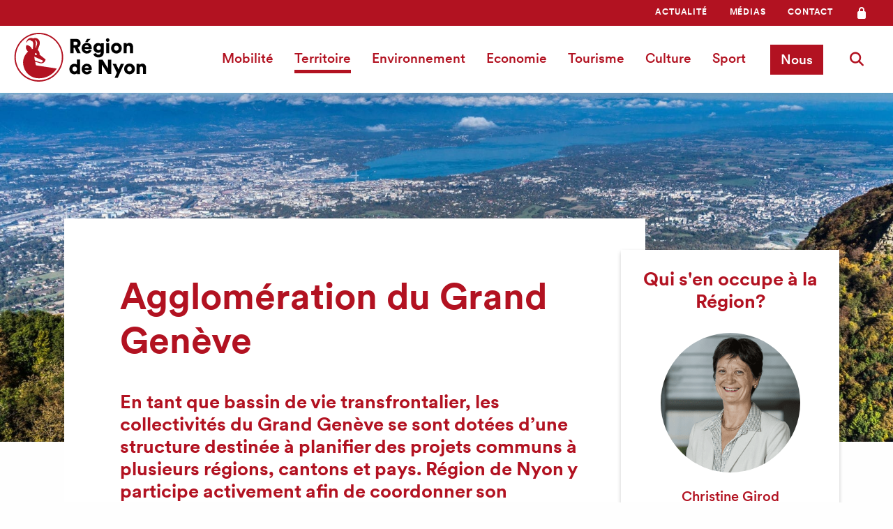

--- FILE ---
content_type: text/html; charset=UTF-8
request_url: https://regiondenyon.ch/territoire/agglomeration-du-grand-geneve/
body_size: 24169
content:

<!doctype html>

<html class="no-js" lang="fr-FR">

<head>
	<!-- Test -->
	<meta charset="utf-8">

	<!-- Force IE to use the latest rendering engine available -->
	<meta http-equiv="X-UA-Compatible" content="IE=edge">

	<!-- Mobile Meta -->
	<meta name="viewport" content="width=device-width, initial-scale=1.0">
	<meta class="foundation-mq">

	<!-- If Site Icon isn't set in customizer -->
	
	<link rel="pingback" href="https://regiondenyon.ch/xmlrpc.php">

	<!-- OPEN GRAPH -->
	<meta name="twitter:card" content="summary_large_image">
	</meta>
	<meta name="twitter:title" content="Agglomération du Grand Genève">
	</meta>
	<meta property="og:type" content="article" />
	<meta property="og:title" content="Agglomération du Grand Genève" />
	
				<meta property="og:image" content="https://regiondenyon.ch/wp-content/uploads/2018/06/Grand-Genève-rade-depuis-Salève-1024x683.jpg" />
	
	<meta property="og:url" content="https://regiondenyon.ch/territoire/agglomeration-du-grand-geneve/" />
	<meta property="og:site_name" content="Région de Nyon" />

	<script src="https://kit.fontawesome.com/3e9fdb93e3.js" crossorigin="anonymous" SameSite="None"></script>


	<!-- Global site tag (gtag.js) - Google Analytics -->
	<script async src="https://www.googletagmanager.com/gtag/js?id=UA-121635903-1"></script>
	<script>
		window.dataLayer = window.dataLayer || [];

		function gtag() {
			dataLayer.push(arguments);
		}
		gtag('js', new Date());

		gtag('config', 'UA-121635903-1');
	</script>


	<meta name='robots' content='index, follow, max-image-preview:large, max-snippet:-1, max-video-preview:-1' />
	<style>img:is([sizes="auto" i], [sizes^="auto," i]) { contain-intrinsic-size: 3000px 1500px }</style>
	
	<!-- This site is optimized with the Yoast SEO plugin v25.9 - https://yoast.com/wordpress/plugins/seo/ -->
	<title>Agglomération du Grand Genève - Région de Nyon</title>
	<link rel="canonical" href="https://regiondenyon.ch/territoire/agglomeration-du-grand-geneve/" />
	<meta property="og:locale" content="fr_FR" />
	<meta property="og:type" content="article" />
	<meta property="og:title" content="Agglomération du Grand Genève - Région de Nyon" />
	<meta property="og:description" content="En tant que bassin de vie transfrontalier, les collectivités du Grand Genève se sont dotées d’une structure destinée à planifier des projets communs à plusieurs régions, cantons et pays. Région de Nyon y participe activement afin de coordonner son aménagement et ses réseaux de mobilités avec ceux des territoires voisins. Le Grand Genève est avant... Read more &raquo;" />
	<meta property="og:url" content="https://regiondenyon.ch/territoire/agglomeration-du-grand-geneve/" />
	<meta property="og:site_name" content="Région de Nyon" />
	<meta property="article:modified_time" content="2025-05-02T09:13:40+00:00" />
	<meta property="og:image" content="https://regiondenyon.ch/wp-content/uploads/2018/06/Grand-Genève-rade-depuis-Salève.jpg" />
	<meta property="og:image:width" content="2400" />
	<meta property="og:image:height" content="1600" />
	<meta property="og:image:type" content="image/jpeg" />
	<meta name="twitter:card" content="summary_large_image" />
	<meta name="twitter:label1" content="Durée de lecture estimée" />
	<meta name="twitter:data1" content="5 minutes" />
	<script type="application/ld+json" class="yoast-schema-graph">{"@context":"https://schema.org","@graph":[{"@type":"WebPage","@id":"https://regiondenyon.ch/territoire/agglomeration-du-grand-geneve/","url":"https://regiondenyon.ch/territoire/agglomeration-du-grand-geneve/","name":"Agglomération du Grand Genève - Région de Nyon","isPartOf":{"@id":"https://regiondenyon.ch/#website"},"primaryImageOfPage":{"@id":"https://regiondenyon.ch/territoire/agglomeration-du-grand-geneve/#primaryimage"},"image":{"@id":"https://regiondenyon.ch/territoire/agglomeration-du-grand-geneve/#primaryimage"},"thumbnailUrl":"https://regiondenyon.ch/wp-content/uploads/2018/06/Grand-Genève-rade-depuis-Salève.jpg","datePublished":"2018-04-24T13:53:03+00:00","dateModified":"2025-05-02T09:13:40+00:00","breadcrumb":{"@id":"https://regiondenyon.ch/territoire/agglomeration-du-grand-geneve/#breadcrumb"},"inLanguage":"fr-FR","potentialAction":[{"@type":"ReadAction","target":["https://regiondenyon.ch/territoire/agglomeration-du-grand-geneve/"]}]},{"@type":"ImageObject","inLanguage":"fr-FR","@id":"https://regiondenyon.ch/territoire/agglomeration-du-grand-geneve/#primaryimage","url":"https://regiondenyon.ch/wp-content/uploads/2018/06/Grand-Genève-rade-depuis-Salève.jpg","contentUrl":"https://regiondenyon.ch/wp-content/uploads/2018/06/Grand-Genève-rade-depuis-Salève.jpg","width":2400,"height":1600},{"@type":"BreadcrumbList","@id":"https://regiondenyon.ch/territoire/agglomeration-du-grand-geneve/#breadcrumb","itemListElement":[{"@type":"ListItem","position":1,"name":"Accueil","item":"https://regiondenyon.ch/"},{"@type":"ListItem","position":2,"name":"Territoire","item":"https://regiondenyon.ch/territoire/"},{"@type":"ListItem","position":3,"name":"Agglomération du Grand Genève"}]},{"@type":"WebSite","@id":"https://regiondenyon.ch/#website","url":"https://regiondenyon.ch/","name":"Région de Nyon","description":"L’avantage des idées communes","potentialAction":[{"@type":"SearchAction","target":{"@type":"EntryPoint","urlTemplate":"https://regiondenyon.ch/?s={search_term_string}"},"query-input":{"@type":"PropertyValueSpecification","valueRequired":true,"valueName":"search_term_string"}}],"inLanguage":"fr-FR"}]}</script>
	<!-- / Yoast SEO plugin. -->


<link rel="alternate" type="application/rss+xml" title="Région de Nyon &raquo; Flux" href="https://regiondenyon.ch/feed/" />
<link rel="alternate" type="application/rss+xml" title="Région de Nyon &raquo; Flux des commentaires" href="https://regiondenyon.ch/comments/feed/" />
		<style>
			.lazyload,
			.lazyloading {
				max-width: 100%;
			}
		</style>
		<link rel='stylesheet' id='wp-block-library-css' href='https://regiondenyon.ch/wp-includes/css/dist/block-library/style.min.css?ver=6.8.3' type='text/css' media='all' />
<style id='classic-theme-styles-inline-css' type='text/css'>
/*! This file is auto-generated */
.wp-block-button__link{color:#fff;background-color:#32373c;border-radius:9999px;box-shadow:none;text-decoration:none;padding:calc(.667em + 2px) calc(1.333em + 2px);font-size:1.125em}.wp-block-file__button{background:#32373c;color:#fff;text-decoration:none}
</style>
<link rel='stylesheet' id='eedee-gutenslider-init-css' href='https://regiondenyon.ch/wp-content/plugins/gutenslider-premium/build/gutenslider-init.css?ver=1710837016' type='text/css' media='all' />
<style id='outermost-icon-block-style-inline-css' type='text/css'>
.wp-block-outermost-icon-block{display:flex;line-height:0}.wp-block-outermost-icon-block.has-border-color{border:none}.wp-block-outermost-icon-block .has-icon-color svg,.wp-block-outermost-icon-block.has-icon-color svg{color:currentColor}.wp-block-outermost-icon-block .has-icon-color:not(.has-no-icon-fill-color) svg,.wp-block-outermost-icon-block.has-icon-color:not(.has-no-icon-fill-color) svg{fill:currentColor}.wp-block-outermost-icon-block .icon-container{box-sizing:border-box}.wp-block-outermost-icon-block a,.wp-block-outermost-icon-block svg{height:100%;transition:transform .1s ease-in-out;width:100%}.wp-block-outermost-icon-block a:hover{transform:scale(1.1)}.wp-block-outermost-icon-block svg{transform:rotate(var(--outermost--icon-block--transform-rotate,0deg)) scaleX(var(--outermost--icon-block--transform-scale-x,1)) scaleY(var(--outermost--icon-block--transform-scale-y,1))}.wp-block-outermost-icon-block .rotate-90,.wp-block-outermost-icon-block.rotate-90{--outermost--icon-block--transform-rotate:90deg}.wp-block-outermost-icon-block .rotate-180,.wp-block-outermost-icon-block.rotate-180{--outermost--icon-block--transform-rotate:180deg}.wp-block-outermost-icon-block .rotate-270,.wp-block-outermost-icon-block.rotate-270{--outermost--icon-block--transform-rotate:270deg}.wp-block-outermost-icon-block .flip-horizontal,.wp-block-outermost-icon-block.flip-horizontal{--outermost--icon-block--transform-scale-x:-1}.wp-block-outermost-icon-block .flip-vertical,.wp-block-outermost-icon-block.flip-vertical{--outermost--icon-block--transform-scale-y:-1}.wp-block-outermost-icon-block .flip-vertical.flip-horizontal,.wp-block-outermost-icon-block.flip-vertical.flip-horizontal{--outermost--icon-block--transform-scale-x:-1;--outermost--icon-block--transform-scale-y:-1}

</style>
<style id='safe-svg-svg-icon-style-inline-css' type='text/css'>
.safe-svg-cover{text-align:center}.safe-svg-cover .safe-svg-inside{display:inline-block;max-width:100%}.safe-svg-cover svg{fill:currentColor;height:100%;max-height:100%;max-width:100%;width:100%}

</style>
<style id='global-styles-inline-css' type='text/css'>
:root{--wp--preset--aspect-ratio--square: 1;--wp--preset--aspect-ratio--4-3: 4/3;--wp--preset--aspect-ratio--3-4: 3/4;--wp--preset--aspect-ratio--3-2: 3/2;--wp--preset--aspect-ratio--2-3: 2/3;--wp--preset--aspect-ratio--16-9: 16/9;--wp--preset--aspect-ratio--9-16: 9/16;--wp--preset--color--black: #2a2a2a;--wp--preset--color--cyan-bluish-gray: #abb8c3;--wp--preset--color--white: #ffffff;--wp--preset--color--pale-pink: #f78da7;--wp--preset--color--vivid-red: #cf2e2e;--wp--preset--color--luminous-vivid-orange: #ff6900;--wp--preset--color--luminous-vivid-amber: #fcb900;--wp--preset--color--light-green-cyan: #7bdcb5;--wp--preset--color--vivid-green-cyan: #00d084;--wp--preset--color--pale-cyan-blue: #8ed1fc;--wp--preset--color--vivid-cyan-blue: #0693e3;--wp--preset--color--vivid-purple: #9b51e0;--wp--preset--color--primary: #b21221;--wp--preset--color--primary-hover: #de5461;--wp--preset--color--secondary: #cf0;--wp--preset--color--gray: #727477;--wp--preset--color--gray-light: #f4f4f4;--wp--preset--gradient--vivid-cyan-blue-to-vivid-purple: linear-gradient(135deg,rgba(6,147,227,1) 0%,rgb(155,81,224) 100%);--wp--preset--gradient--light-green-cyan-to-vivid-green-cyan: linear-gradient(135deg,rgb(122,220,180) 0%,rgb(0,208,130) 100%);--wp--preset--gradient--luminous-vivid-amber-to-luminous-vivid-orange: linear-gradient(135deg,rgba(252,185,0,1) 0%,rgba(255,105,0,1) 100%);--wp--preset--gradient--luminous-vivid-orange-to-vivid-red: linear-gradient(135deg,rgba(255,105,0,1) 0%,rgb(207,46,46) 100%);--wp--preset--gradient--very-light-gray-to-cyan-bluish-gray: linear-gradient(135deg,rgb(238,238,238) 0%,rgb(169,184,195) 100%);--wp--preset--gradient--cool-to-warm-spectrum: linear-gradient(135deg,rgb(74,234,220) 0%,rgb(151,120,209) 20%,rgb(207,42,186) 40%,rgb(238,44,130) 60%,rgb(251,105,98) 80%,rgb(254,248,76) 100%);--wp--preset--gradient--blush-light-purple: linear-gradient(135deg,rgb(255,206,236) 0%,rgb(152,150,240) 100%);--wp--preset--gradient--blush-bordeaux: linear-gradient(135deg,rgb(254,205,165) 0%,rgb(254,45,45) 50%,rgb(107,0,62) 100%);--wp--preset--gradient--luminous-dusk: linear-gradient(135deg,rgb(255,203,112) 0%,rgb(199,81,192) 50%,rgb(65,88,208) 100%);--wp--preset--gradient--pale-ocean: linear-gradient(135deg,rgb(255,245,203) 0%,rgb(182,227,212) 50%,rgb(51,167,181) 100%);--wp--preset--gradient--electric-grass: linear-gradient(135deg,rgb(202,248,128) 0%,rgb(113,206,126) 100%);--wp--preset--gradient--midnight: linear-gradient(135deg,rgb(2,3,129) 0%,rgb(40,116,252) 100%);--wp--preset--font-size--small: 13px;--wp--preset--font-size--medium: 20px;--wp--preset--font-size--large: 36px;--wp--preset--font-size--x-large: 42px;--wp--preset--spacing--20: 0.44rem;--wp--preset--spacing--30: 0.67rem;--wp--preset--spacing--40: 1rem;--wp--preset--spacing--50: 1.5rem;--wp--preset--spacing--60: 2.25rem;--wp--preset--spacing--70: 3.38rem;--wp--preset--spacing--80: 5.06rem;--wp--preset--shadow--natural: 6px 6px 9px rgba(0, 0, 0, 0.2);--wp--preset--shadow--deep: 12px 12px 50px rgba(0, 0, 0, 0.4);--wp--preset--shadow--sharp: 6px 6px 0px rgba(0, 0, 0, 0.2);--wp--preset--shadow--outlined: 6px 6px 0px -3px rgba(255, 255, 255, 1), 6px 6px rgba(0, 0, 0, 1);--wp--preset--shadow--crisp: 6px 6px 0px rgba(0, 0, 0, 1);}:where(.is-layout-flex){gap: 0.5em;}:where(.is-layout-grid){gap: 0.5em;}body .is-layout-flex{display: flex;}.is-layout-flex{flex-wrap: wrap;align-items: center;}.is-layout-flex > :is(*, div){margin: 0;}body .is-layout-grid{display: grid;}.is-layout-grid > :is(*, div){margin: 0;}:where(.wp-block-columns.is-layout-flex){gap: 2em;}:where(.wp-block-columns.is-layout-grid){gap: 2em;}:where(.wp-block-post-template.is-layout-flex){gap: 1.25em;}:where(.wp-block-post-template.is-layout-grid){gap: 1.25em;}.has-black-color{color: var(--wp--preset--color--black) !important;}.has-cyan-bluish-gray-color{color: var(--wp--preset--color--cyan-bluish-gray) !important;}.has-white-color{color: var(--wp--preset--color--white) !important;}.has-pale-pink-color{color: var(--wp--preset--color--pale-pink) !important;}.has-vivid-red-color{color: var(--wp--preset--color--vivid-red) !important;}.has-luminous-vivid-orange-color{color: var(--wp--preset--color--luminous-vivid-orange) !important;}.has-luminous-vivid-amber-color{color: var(--wp--preset--color--luminous-vivid-amber) !important;}.has-light-green-cyan-color{color: var(--wp--preset--color--light-green-cyan) !important;}.has-vivid-green-cyan-color{color: var(--wp--preset--color--vivid-green-cyan) !important;}.has-pale-cyan-blue-color{color: var(--wp--preset--color--pale-cyan-blue) !important;}.has-vivid-cyan-blue-color{color: var(--wp--preset--color--vivid-cyan-blue) !important;}.has-vivid-purple-color{color: var(--wp--preset--color--vivid-purple) !important;}.has-black-background-color{background-color: var(--wp--preset--color--black) !important;}.has-cyan-bluish-gray-background-color{background-color: var(--wp--preset--color--cyan-bluish-gray) !important;}.has-white-background-color{background-color: var(--wp--preset--color--white) !important;}.has-pale-pink-background-color{background-color: var(--wp--preset--color--pale-pink) !important;}.has-vivid-red-background-color{background-color: var(--wp--preset--color--vivid-red) !important;}.has-luminous-vivid-orange-background-color{background-color: var(--wp--preset--color--luminous-vivid-orange) !important;}.has-luminous-vivid-amber-background-color{background-color: var(--wp--preset--color--luminous-vivid-amber) !important;}.has-light-green-cyan-background-color{background-color: var(--wp--preset--color--light-green-cyan) !important;}.has-vivid-green-cyan-background-color{background-color: var(--wp--preset--color--vivid-green-cyan) !important;}.has-pale-cyan-blue-background-color{background-color: var(--wp--preset--color--pale-cyan-blue) !important;}.has-vivid-cyan-blue-background-color{background-color: var(--wp--preset--color--vivid-cyan-blue) !important;}.has-vivid-purple-background-color{background-color: var(--wp--preset--color--vivid-purple) !important;}.has-black-border-color{border-color: var(--wp--preset--color--black) !important;}.has-cyan-bluish-gray-border-color{border-color: var(--wp--preset--color--cyan-bluish-gray) !important;}.has-white-border-color{border-color: var(--wp--preset--color--white) !important;}.has-pale-pink-border-color{border-color: var(--wp--preset--color--pale-pink) !important;}.has-vivid-red-border-color{border-color: var(--wp--preset--color--vivid-red) !important;}.has-luminous-vivid-orange-border-color{border-color: var(--wp--preset--color--luminous-vivid-orange) !important;}.has-luminous-vivid-amber-border-color{border-color: var(--wp--preset--color--luminous-vivid-amber) !important;}.has-light-green-cyan-border-color{border-color: var(--wp--preset--color--light-green-cyan) !important;}.has-vivid-green-cyan-border-color{border-color: var(--wp--preset--color--vivid-green-cyan) !important;}.has-pale-cyan-blue-border-color{border-color: var(--wp--preset--color--pale-cyan-blue) !important;}.has-vivid-cyan-blue-border-color{border-color: var(--wp--preset--color--vivid-cyan-blue) !important;}.has-vivid-purple-border-color{border-color: var(--wp--preset--color--vivid-purple) !important;}.has-vivid-cyan-blue-to-vivid-purple-gradient-background{background: var(--wp--preset--gradient--vivid-cyan-blue-to-vivid-purple) !important;}.has-light-green-cyan-to-vivid-green-cyan-gradient-background{background: var(--wp--preset--gradient--light-green-cyan-to-vivid-green-cyan) !important;}.has-luminous-vivid-amber-to-luminous-vivid-orange-gradient-background{background: var(--wp--preset--gradient--luminous-vivid-amber-to-luminous-vivid-orange) !important;}.has-luminous-vivid-orange-to-vivid-red-gradient-background{background: var(--wp--preset--gradient--luminous-vivid-orange-to-vivid-red) !important;}.has-very-light-gray-to-cyan-bluish-gray-gradient-background{background: var(--wp--preset--gradient--very-light-gray-to-cyan-bluish-gray) !important;}.has-cool-to-warm-spectrum-gradient-background{background: var(--wp--preset--gradient--cool-to-warm-spectrum) !important;}.has-blush-light-purple-gradient-background{background: var(--wp--preset--gradient--blush-light-purple) !important;}.has-blush-bordeaux-gradient-background{background: var(--wp--preset--gradient--blush-bordeaux) !important;}.has-luminous-dusk-gradient-background{background: var(--wp--preset--gradient--luminous-dusk) !important;}.has-pale-ocean-gradient-background{background: var(--wp--preset--gradient--pale-ocean) !important;}.has-electric-grass-gradient-background{background: var(--wp--preset--gradient--electric-grass) !important;}.has-midnight-gradient-background{background: var(--wp--preset--gradient--midnight) !important;}.has-small-font-size{font-size: var(--wp--preset--font-size--small) !important;}.has-medium-font-size{font-size: var(--wp--preset--font-size--medium) !important;}.has-large-font-size{font-size: var(--wp--preset--font-size--large) !important;}.has-x-large-font-size{font-size: var(--wp--preset--font-size--x-large) !important;}
:where(.wp-block-post-template.is-layout-flex){gap: 1.25em;}:where(.wp-block-post-template.is-layout-grid){gap: 1.25em;}
:where(.wp-block-columns.is-layout-flex){gap: 2em;}:where(.wp-block-columns.is-layout-grid){gap: 2em;}
:root :where(.wp-block-pullquote){font-size: 1.5em;line-height: 1.6;}
</style>
<link rel='stylesheet' id='magic-liquidizer-table-style-css' href='https://regiondenyon.ch/wp-content/plugins/magic-liquidizer-responsive-table/idcss/ml-responsive-table.css?ver=2.0.3' type='text/css' media='all' />
<link rel='stylesheet' id='main-style-css' href='https://regiondenyon.ch/wp-content/themes/tm19-regiondenyon/build/style.min.css?ver=6.8.3' type='text/css' media='all' />
<link rel='stylesheet' id='tailwind-style-css' href='https://regiondenyon.ch/wp-content/themes/tm19-regiondenyon/build/app.css?ver=6.8.3' type='text/css' media='all' />
<link rel='stylesheet' id='heateor_sss_frontend_css-css' href='https://regiondenyon.ch/wp-content/plugins/sassy-social-share/public/css/sassy-social-share-public.css?ver=3.3.78' type='text/css' media='all' />
<style id='heateor_sss_frontend_css-inline-css' type='text/css'>
.heateor_sss_button_instagram span.heateor_sss_svg,a.heateor_sss_instagram span.heateor_sss_svg{background:radial-gradient(circle at 30% 107%,#fdf497 0,#fdf497 5%,#fd5949 45%,#d6249f 60%,#285aeb 90%)}div.heateor_sss_horizontal_sharing a.heateor_sss_button_instagram span:hover{background:#b21221!important;}div.heateor_sss_standard_follow_icons_container a.heateor_sss_button_instagram span:hover{background:#b21221}.heateor_sss_horizontal_sharing .heateor_sss_svg,.heateor_sss_standard_follow_icons_container .heateor_sss_svg{color:#fff;border-width:0px;border-style:solid;border-color:transparent}.heateor_sss_horizontal_sharing .heateorSssTCBackground{color:#666}.heateor_sss_horizontal_sharing span.heateor_sss_svg:hover,.heateor_sss_standard_follow_icons_container span.heateor_sss_svg:hover{background-color:#b21221!important;background:#b21221!importantborder-color:transparent;}.heateor_sss_vertical_sharing span.heateor_sss_svg,.heateor_sss_floating_follow_icons_container span.heateor_sss_svg{color:#fff;border-width:0px;border-style:solid;border-color:transparent;}.heateor_sss_vertical_sharing .heateorSssTCBackground{color:#666;}.heateor_sss_vertical_sharing span.heateor_sss_svg:hover,.heateor_sss_floating_follow_icons_container span.heateor_sss_svg:hover{border-color:transparent;}@media screen and (max-width:783px) {.heateor_sss_vertical_sharing{display:none!important}}
</style>
<style id='block-visibility-screen-size-styles-inline-css' type='text/css'>
/* Large screens (desktops, 992px and up) */
@media ( min-width: 992px ) {
	.block-visibility-hide-large-screen {
		display: none !important;
	}
}

/* Medium screens (tablets, between 768px and 992px) */
@media ( min-width: 768px ) and ( max-width: 991.98px ) {
	.block-visibility-hide-medium-screen {
		display: none !important;
	}
}

/* Small screens (mobile devices, less than 768px) */
@media ( max-width: 767.98px ) {
	.block-visibility-hide-small-screen {
		display: none !important;
	}
}
</style>
<script type="text/javascript" id="jquery-core-js-extra">
/* <![CDATA[ */
var aagb_local_object = {"ajax_url":"https:\/\/regiondenyon.ch\/wp-admin\/admin-ajax.php","nonce":"f1e0ac7fa7","licensing":"","assets":"https:\/\/regiondenyon.ch\/wp-content\/plugins\/advanced-accordion-block\/assets\/"};
/* ]]> */
</script>
<script type="text/javascript" src="https://regiondenyon.ch/wp-includes/js/jquery/jquery.min.js?ver=3.7.1" id="jquery-core-js"></script>
<script type="text/javascript" src="https://regiondenyon.ch/wp-includes/js/jquery/jquery-migrate.min.js?ver=3.4.1" id="jquery-migrate-js"></script>
<script type="text/javascript" src="https://regiondenyon.ch/wp-content/plugins/magic-liquidizer-responsive-table/idjs/ml.responsive.table.min.js?ver=2.0.3" id="magic-liquidizer-table-js"></script>
<link rel="https://api.w.org/" href="https://regiondenyon.ch/wp-json/" /><link rel="alternate" title="JSON" type="application/json" href="https://regiondenyon.ch/wp-json/wp/v2/pages/54" /><link rel='shortlink' href='https://regiondenyon.ch/?p=54' />
<link rel="alternate" title="oEmbed (JSON)" type="application/json+oembed" href="https://regiondenyon.ch/wp-json/oembed/1.0/embed?url=https%3A%2F%2Fregiondenyon.ch%2Fterritoire%2Fagglomeration-du-grand-geneve%2F" />
<link rel="alternate" title="oEmbed (XML)" type="text/xml+oembed" href="https://regiondenyon.ch/wp-json/oembed/1.0/embed?url=https%3A%2F%2Fregiondenyon.ch%2Fterritoire%2Fagglomeration-du-grand-geneve%2F&#038;format=xml" />
		<script>
			document.documentElement.className = document.documentElement.className.replace('no-js', 'js');
		</script>
				<style>
			.no-js img.lazyload {
				display: none;
			}

			figure.wp-block-image img.lazyloading {
				min-width: 150px;
			}

			.lazyload,
			.lazyloading {
				--smush-placeholder-width: 100px;
				--smush-placeholder-aspect-ratio: 1/1;
				width: var(--smush-image-width, var(--smush-placeholder-width)) !important;
				aspect-ratio: var(--smush-image-aspect-ratio, var(--smush-placeholder-aspect-ratio)) !important;
			}

						.lazyload, .lazyloading {
				opacity: 0;
			}

			.lazyloaded {
				opacity: 1;
				transition: opacity 400ms;
				transition-delay: 0ms;
			}

					</style>
		<link rel="icon" href="https://regiondenyon.ch/wp-content/uploads/2019/11/favicon-125x125.png" sizes="32x32" />
<link rel="icon" href="https://regiondenyon.ch/wp-content/uploads/2019/11/favicon.png" sizes="192x192" />
<link rel="apple-touch-icon" href="https://regiondenyon.ch/wp-content/uploads/2019/11/favicon.png" />
<meta name="msapplication-TileImage" content="https://regiondenyon.ch/wp-content/uploads/2019/11/favicon.png" />

</head>

<body data-rsssl=1 class="wp-singular page-template page-template-template-thematique page-template-template-thematique-php page page-id-54 page-child parent-pageid-7 wp-theme-tm19-regiondenyon">
		<div class="off-canvas-wrapper">

		
<div class="off-canvas position-right" id="offCanvas" data-off-canvas>

	<ul id="menu-main-navigation" class="vertical menu accordion-menu" data-accordion-menu data-submenu-toggle="true"><li id="menu-item-71259" class="menu-item menu-item-type-post_type menu-item-object-page menu-item-has-children menu-item-71259"><a href="https://regiondenyon.ch/mobilite/">Mobilité</a>
<ul class="menu">
	<li id="menu-item-71260" class="menu-item menu-item-type-post_type menu-item-object-page menu-item-has-children menu-item-71260"><a href="https://regiondenyon.ch/mobilite/transports-publics/">Transports publics</a>
	<ul class="menu">
		<li id="menu-item-112567" class="menu-item menu-item-type-post_type menu-item-object-page menu-item-112567"><a href="https://regiondenyon.ch/mobilite/transports-publics/changement-dhoraire-2026/">Changement d’horaire 2026</a></li>
		<li id="menu-item-71261" class="menu-item menu-item-type-post_type menu-item-object-page menu-item-71261"><a href="https://regiondenyon.ch/mobilite/transports-publics/plan-des-reseaux/">Plan des réseaux</a></li>
		<li id="menu-item-99611" class="menu-item menu-item-type-post_type menu-item-object-page menu-item-99611"><a href="https://regiondenyon.ch/mobilite/transports-publics/abo-decouverte/">Abos découverte</a></li>
		<li id="menu-item-71263" class="menu-item menu-item-type-post_type menu-item-object-page menu-item-71263"><a href="https://regiondenyon.ch/mobilite/transports-publics/stationnement-pr/">Stationnement P+R et B+R</a></li>
		<li id="menu-item-71264" class="menu-item menu-item-type-post_type menu-item-object-page menu-item-71264"><a href="https://regiondenyon.ch/mobilite/transports-publics/reorganisation-des-transports-publics/">Réorganisation des transports publics</a></li>
		<li id="menu-item-102473" class="menu-item menu-item-type-post_type menu-item-object-page menu-item-102473"><a href="https://regiondenyon.ch/fonds-regional-pour-une-mobilite-collective-et-innovante/">Fonds régional pour une mobilité collective et innovante 2024-2034</a></li>
		<li id="menu-item-99942" class="menu-item menu-item-type-post_type menu-item-object-page menu-item-99942"><a href="https://regiondenyon.ch/mobilite/transports-publics/foire-aux-questions-faq-sur-les-transports-publics/">Foire aux questions (FAQ) sur les transports publics</a></li>
	</ul>
</li>
	<li id="menu-item-71265" class="menu-item menu-item-type-post_type menu-item-object-page menu-item-has-children menu-item-71265"><a href="https://regiondenyon.ch/mobilite/mobilite-active/">Mobilité active</a>
	<ul class="menu">
		<li id="menu-item-71266" class="menu-item menu-item-type-post_type menu-item-object-page menu-item-71266"><a href="https://regiondenyon.ch/mobilite/mobilite-active/reseau-cyclable-regional/">Réseau cyclable régional</a></li>
		<li id="menu-item-100568" class="menu-item menu-item-type-post_type menu-item-object-page menu-item-100568"><a href="https://regiondenyon.ch/mobilite/mobilite-active/velos-en-libre-service/">Vélos en libre-service</a></li>
		<li id="menu-item-72241" class="menu-item menu-item-type-post_type menu-item-object-page menu-item-72241"><a href="https://regiondenyon.ch/mobilite/mobilite-active/app-geovelo/">App Geovelo</a></li>
		<li id="menu-item-99944" class="menu-item menu-item-type-post_type menu-item-object-page menu-item-99944"><a href="https://regiondenyon.ch/mobilite/mobilite-active/foire-aux-questions-faq-sur-la-mobilite-active/">Foire aux questions (FAQ) sur la mobilité active</a></li>
	</ul>
</li>
	<li id="menu-item-91170" class="menu-item menu-item-type-post_type menu-item-object-page menu-item-91170"><a href="https://regiondenyon.ch/mobilite/avantages-loisirs/">Avantages loisirs</a></li>
	<li id="menu-item-71269" class="menu-item menu-item-type-post_type menu-item-object-page menu-item-has-children menu-item-71269"><a href="https://regiondenyon.ch/mobilite/programme-pmie/">Programme PMiE</a>
	<ul class="menu">
		<li id="menu-item-71271" class="menu-item menu-item-type-post_type menu-item-object-page menu-item-71271"><a href="https://regiondenyon.ch/mobilite/programme-pmie/guichet-mobile/">Guichet Mobile</a></li>
	</ul>
</li>
	<li id="menu-item-71272" class="menu-item menu-item-type-post_type menu-item-object-page menu-item-has-children menu-item-71272"><a href="https://regiondenyon.ch/mobilite/reseau-routier/">Réseau routier</a>
	<ul class="menu">
		<li id="menu-item-71273" class="menu-item menu-item-type-post_type menu-item-object-page menu-item-71273"><a href="https://regiondenyon.ch/mobilite/reseau-routier/ameliorations-autoroute/">Améliorations de l’autoroute</a></li>
		<li id="menu-item-71274" class="menu-item menu-item-type-post_type menu-item-object-page menu-item-71274"><a href="https://regiondenyon.ch/mobilite/reseau-routier/reamenagement-de-routes/">Réaménagement de routes</a></li>
		<li id="menu-item-99943" class="menu-item menu-item-type-post_type menu-item-object-page menu-item-99943"><a href="https://regiondenyon.ch/mobilite/reseau-routier/foire-aux-questions-faq-sur-la-voiture-les-parkings-et-les-routes/">Foire aux questions (FAQ) sur la voiture, les parkings et les routes</a></li>
	</ul>
</li>
	<li id="menu-item-99855" class="menu-item menu-item-type-post_type menu-item-object-page menu-item-99855"><a href="https://regiondenyon.ch/mobilite/foire-aux-questions-faq-sur-la-mobilite/">Foire aux questions (FAQ) sur la mobilité</a></li>
</ul>
</li>
<li id="menu-item-71275" class="menu-item menu-item-type-post_type menu-item-object-page current-page-ancestor current-menu-ancestor current-menu-parent current-page-parent current_page_parent current_page_ancestor menu-item-has-children menu-item-71275 active"><a href="https://regiondenyon.ch/territoire/">Territoire</a>
<ul class="menu">
	<li id="menu-item-71278" class="menu-item menu-item-type-post_type menu-item-object-page current-menu-item page_item page-item-54 current_page_item menu-item-71278 active"><a href="https://regiondenyon.ch/territoire/agglomeration-du-grand-geneve/" aria-current="page">Agglomération du Grand Genève</a></li>
	<li id="menu-item-71276" class="menu-item menu-item-type-post_type menu-item-object-page menu-item-has-children menu-item-71276"><a href="https://regiondenyon.ch/territoire/strategies-territoriales/">Stratégies territoriales</a>
	<ul class="menu">
		<li id="menu-item-71279" class="menu-item menu-item-type-post_type menu-item-object-page menu-item-71279"><a href="https://regiondenyon.ch/territoire/strategies-territoriales/zones-dactivites/">Zones d’activités</a></li>
		<li id="menu-item-71277" class="menu-item menu-item-type-post_type menu-item-object-page menu-item-71277"><a href="https://regiondenyon.ch/territoire/strategies-territoriales/plan-directeur-regional-du-district-de-nyon/">Plan directeur régional du district de Nyon</a></li>
	</ul>
</li>
	<li id="menu-item-71281" class="menu-item menu-item-type-post_type menu-item-object-page menu-item-71281"><a href="https://regiondenyon.ch/territoire/quartiers-des-gares-regionales/">Quartiers des gares régionales</a></li>
	<li id="menu-item-71283" class="menu-item menu-item-type-post_type menu-item-object-page menu-item-71283"><a href="https://regiondenyon.ch/territoire/geoportail/">Géoportail régional Cartolacôte</a></li>
</ul>
</li>
<li id="menu-item-71284" class="menu-item menu-item-type-post_type menu-item-object-page menu-item-has-children menu-item-71284"><a href="https://regiondenyon.ch/environnement/">Environnement</a>
<ul class="menu">
	<li id="menu-item-71285" class="menu-item menu-item-type-post_type menu-item-object-page menu-item-has-children menu-item-71285"><a href="https://regiondenyon.ch/environnement/biodiversite/">Biodiversité</a>
	<ul class="menu">
		<li id="menu-item-71286" class="menu-item menu-item-type-post_type menu-item-object-page menu-item-71286"><a href="https://regiondenyon.ch/environnement/biodiversite/reseaux-agroecologiques/">Réseaux agroécologiques</a></li>
		<li id="menu-item-71287" class="menu-item menu-item-type-post_type menu-item-object-page menu-item-71287"><a href="https://regiondenyon.ch/environnement/biodiversite/corridors-biologiques/">Corridors biologiques</a></li>
		<li id="menu-item-77004" class="menu-item menu-item-type-post_type menu-item-object-page menu-item-77004"><a href="https://regiondenyon.ch/environnement/biodiversite/lutte-contre-la-pollution-lumineuse/">Lutte contre la pollution lumineuse</a></li>
		<li id="menu-item-101078" class="menu-item menu-item-type-post_type menu-item-object-page menu-item-101078"><a href="https://regiondenyon.ch/environnement/biodiversite/actions-terrain/">Actions de terrain pour la biodiversité</a></li>
		<li id="menu-item-115635" class="menu-item menu-item-type-post_type menu-item-object-page menu-item-115635"><a href="https://regiondenyon.ch/environnement/biodiversite/concours-nature-en-milieu-bati/">Concours « Nature en milieu bâti »</a></li>
	</ul>
</li>
	<li id="menu-item-102148" class="menu-item menu-item-type-post_type menu-item-object-page menu-item-has-children menu-item-102148"><a href="https://regiondenyon.ch/environnement/transition-ecologique/">Transition écologique</a>
	<ul class="menu">
		<li id="menu-item-102149" class="menu-item menu-item-type-post_type menu-item-object-page menu-item-102149"><a href="https://regiondenyon.ch/environnement/transition-ecologique/rencontres-regionales/">Rencontres régionales sur la transition écologique</a></li>
	</ul>
</li>
	<li id="menu-item-102150" class="menu-item menu-item-type-post_type menu-item-object-page menu-item-has-children menu-item-102150"><a href="https://regiondenyon.ch/environnement/transition-energetique/">Transition énergétique</a>
	<ul class="menu">
		<li id="menu-item-102169" class="menu-item menu-item-type-post_type menu-item-object-page menu-item-102169"><a href="https://regiondenyon.ch/environnement/transition-energetique/energies-renouvelables/">Energies renouvelables</a></li>
	</ul>
</li>
	<li id="menu-item-102151" class="menu-item menu-item-type-post_type menu-item-object-page menu-item-102151"><a href="https://regiondenyon.ch/environnement/soutiens-ponctuels/">Soutiens ponctuels</a></li>
	<li id="menu-item-112127" class="menu-item menu-item-type-post_type menu-item-object-page menu-item-112127"><a href="https://regiondenyon.ch/environnement/regiontroc/">RégiONtroc</a></li>
</ul>
</li>
<li id="menu-item-71292" class="menu-item menu-item-type-post_type menu-item-object-page menu-item-has-children menu-item-71292"><a href="https://regiondenyon.ch/economie/">Economie</a>
<ul class="menu">
	<li id="menu-item-71298" class="menu-item menu-item-type-post_type menu-item-object-page menu-item-has-children menu-item-71298"><a href="https://regiondenyon.ch/economie/entreprises/">Entreprises</a>
	<ul class="menu">
		<li id="menu-item-71299" class="menu-item menu-item-type-post_type menu-item-object-page menu-item-71299"><a href="https://regiondenyon.ch/economie/entreprises/prix-a-linnovation/">Prix à l’innovation</a></li>
		<li id="menu-item-98705" class="menu-item menu-item-type-post_type menu-item-object-page menu-item-98705"><a href="https://regiondenyon.ch/economie/entreprises/soutiens-ponctuels-aux-entreprises/">Soutiens ponctuels aux entreprises</a></li>
		<li id="menu-item-71302" class="menu-item menu-item-type-post_type menu-item-object-page menu-item-71302"><a href="https://regiondenyon.ch/economie/entreprises/recherche-de-locaux/">Recherche de locaux</a></li>
		<li id="menu-item-96744" class="menu-item menu-item-type-post_type menu-item-object-page menu-item-96744"><a href="https://regiondenyon.ch/economie/entreprises/recherche-de-terrains/">Recherche de terrains</a></li>
		<li id="menu-item-71301" class="menu-item menu-item-type-post_type menu-item-object-page menu-item-71301"><a href="https://regiondenyon.ch/economie/entreprises/repertoire-des-entreprises/">Répertoire des entreprises</a></li>
		<li id="menu-item-71300" class="menu-item menu-item-type-post_type menu-item-object-page menu-item-71300"><a href="https://regiondenyon.ch/economie/entreprises/formation-professionnelle-des-jeunes/">Formation professionnelle des jeunes</a></li>
	</ul>
</li>
	<li id="menu-item-113516" class="menu-item menu-item-type-post_type menu-item-object-page menu-item-113516"><a href="https://regiondenyon.ch/economie/economie-circulaire/">Economie circulaire</a></li>
	<li id="menu-item-71291" class="menu-item menu-item-type-post_type menu-item-object-page menu-item-has-children menu-item-71291"><a href="https://regiondenyon.ch/economie/production-regionale/">Production régionale</a>
	<ul class="menu">
		<li id="menu-item-111324" class="menu-item menu-item-type-post_type menu-item-object-page menu-item-111324"><a href="https://regiondenyon.ch/economie/production-regionale/programme-de-developpement-regional-agricole-pdra/">Programme de développement régional agricole (PDRA)</a></li>
		<li id="menu-item-71297" class="menu-item menu-item-type-post_type menu-item-object-page menu-item-71297"><a href="https://regiondenyon.ch/economie/production-regionale/transbordement-route-rail/">Transbordement route-rail</a></li>
	</ul>
</li>
	<li id="menu-item-71296" class="menu-item menu-item-type-post_type menu-item-object-page menu-item-71296"><a href="https://regiondenyon.ch/economie/filiere-bois-regionale/">Filière bois régionale</a></li>
	<li id="menu-item-72566" class="menu-item menu-item-type-post_type menu-item-object-page menu-item-72566"><a href="https://regiondenyon.ch/economie/aides-financieres-lade/">Aides financières LADE</a></li>
</ul>
</li>
<li id="menu-item-71303" class="menu-item menu-item-type-post_type menu-item-object-page menu-item-has-children menu-item-71303"><a href="https://regiondenyon.ch/tourisme/">Tourisme</a>
<ul class="menu">
	<li id="menu-item-71304" class="menu-item menu-item-type-post_type menu-item-object-page menu-item-has-children menu-item-71304"><a href="https://regiondenyon.ch/tourisme/tourisme-de-nature/">Tourisme de nature</a>
	<ul class="menu">
		<li id="menu-item-111272" class="menu-item menu-item-type-post_type menu-item-object-page menu-item-111272"><a href="https://regiondenyon.ch/tourisme/tourisme-de-nature/programme-tourisme-de-nature/">Programme Tourisme de nature</a></li>
		<li id="menu-item-77517" class="menu-item menu-item-type-post_type menu-item-object-page menu-item-77517"><a href="https://regiondenyon.ch/tourisme/tourisme-de-nature/domaine-de-montagne-jura-sur-leman/">Domaine de montagne Jura sur Léman</a></li>
		<li id="menu-item-81161" class="menu-item menu-item-type-post_type menu-item-object-page menu-item-81161"><a href="https://regiondenyon.ch/tourisme/tourisme-de-nature/amenagement-du-col-de-la-givrine/">Aménagement du col de la Givrine</a></li>
	</ul>
</li>
	<li id="menu-item-71305" class="menu-item menu-item-type-post_type menu-item-object-page menu-item-71305"><a href="https://regiondenyon.ch/tourisme/tourisme-culturel/">Tourisme culturel</a></li>
	<li id="menu-item-101140" class="menu-item menu-item-type-post_type menu-item-object-page menu-item-101140"><a href="https://regiondenyon.ch/tourisme/carte-explore/">Carte Explore</a></li>
	<li id="menu-item-71307" class="menu-item menu-item-type-post_type menu-item-object-page menu-item-has-children menu-item-71307"><a href="https://regiondenyon.ch/tourisme/taxe-de-sejour/">Taxe de séjour</a>
	<ul class="menu">
		<li id="menu-item-112938" class="menu-item menu-item-type-post_type menu-item-object-page menu-item-has-children menu-item-112938"><a href="https://regiondenyon.ch/tourisme/taxe-de-sejour/nouveau-reglement/">Nouveau règlement</a>
		<ul class="menu">
			<li id="menu-item-112937" class="menu-item menu-item-type-post_type menu-item-object-page menu-item-112937"><a href="https://regiondenyon.ch/tourisme/taxe-de-sejour/nouveau-reglement/foire-aux-questions-faq/">Foire aux questions (FAQ)</a></li>
		</ul>
</li>
	</ul>
</li>
	<li id="menu-item-71308" class="menu-item menu-item-type-post_type menu-item-object-page menu-item-71308"><a href="https://regiondenyon.ch/tourisme/votre-projet-touristique-regional/">Votre projet touristique régional</a></li>
</ul>
</li>
<li id="menu-item-71309" class="menu-item menu-item-type-post_type menu-item-object-page menu-item-has-children menu-item-71309"><a href="https://regiondenyon.ch/culture/">Culture</a>
<ul class="menu">
	<li id="menu-item-71311" class="menu-item menu-item-type-post_type menu-item-object-page menu-item-71311"><a href="https://regiondenyon.ch/culture/arts-de-la-scene/">Arts de la scène</a></li>
	<li id="menu-item-71310" class="menu-item menu-item-type-post_type menu-item-object-page menu-item-71310"><a href="https://regiondenyon.ch/culture/arts-visuels/">Arts visuels</a></li>
	<li id="menu-item-71312" class="menu-item menu-item-type-post_type menu-item-object-page menu-item-71312"><a href="https://regiondenyon.ch/culture/litterature/">Littérature</a></li>
	<li id="menu-item-71313" class="menu-item menu-item-type-post_type menu-item-object-page menu-item-71313"><a href="https://regiondenyon.ch/culture/patrimoine/">Patrimoine</a></li>
	<li id="menu-item-71314" class="menu-item menu-item-type-post_type menu-item-object-page menu-item-71314"><a href="https://regiondenyon.ch/culture/prix-artistique/">Prix artistique</a></li>
	<li id="menu-item-71315" class="menu-item menu-item-type-post_type menu-item-object-page menu-item-has-children menu-item-71315"><a href="https://regiondenyon.ch/culture/votre-projet-culturel-regional/">Votre projet culturel régional</a>
	<ul class="menu">
		<li id="menu-item-71316" class="menu-item menu-item-type-post_type menu-item-object-page menu-item-71316"><a href="https://regiondenyon.ch/culture/votre-projet-culturel-regional/soutien-ponctuel/">Soutien ponctuel</a></li>
		<li id="menu-item-71317" class="menu-item menu-item-type-post_type menu-item-object-page menu-item-71317"><a href="https://regiondenyon.ch/culture/votre-projet-culturel-regional/soutien-regulier/">Soutien régulier</a></li>
		<li id="menu-item-71318" class="menu-item menu-item-type-post_type menu-item-object-page menu-item-71318"><a href="https://regiondenyon.ch/culture/votre-projet-culturel-regional/soutien-aux-equipements/">Soutien aux équipements</a></li>
	</ul>
</li>
</ul>
</li>
<li id="menu-item-71319" class="menu-item menu-item-type-post_type menu-item-object-page menu-item-has-children menu-item-71319"><a href="https://regiondenyon.ch/sport/">Sport</a>
<ul class="menu">
	<li id="menu-item-71320" class="menu-item menu-item-type-post_type menu-item-object-page menu-item-71320"><a href="https://regiondenyon.ch/sport/sports-de-nature/">Sports de nature</a></li>
	<li id="menu-item-71321" class="menu-item menu-item-type-post_type menu-item-object-page menu-item-71321"><a href="https://regiondenyon.ch/sport/sports-de-niche/">Sports de niche</a></li>
	<li id="menu-item-71322" class="menu-item menu-item-type-post_type menu-item-object-page menu-item-71322"><a href="https://regiondenyon.ch/sport/jeunes-sportifs-delite/">Jeunes sportives et sportifs d’élite</a></li>
	<li id="menu-item-71324" class="menu-item menu-item-type-post_type menu-item-object-page menu-item-71324"><a href="https://regiondenyon.ch/sport/merites-sportifs-regionaux/">Mérites sportifs régionaux</a></li>
	<li id="menu-item-80305" class="menu-item menu-item-type-post_type menu-item-object-page menu-item-80305"><a href="https://regiondenyon.ch/sport/votre-projet-sportif-regional/">Votre projet sportif régional</a></li>
</ul>
</li>
<li id="menu-item-71326" class="highlight menu-item menu-item-type-post_type menu-item-object-page menu-item-has-children menu-item-71326"><a href="https://regiondenyon.ch/nous/">Nous</a>
<ul class="menu">
	<li id="menu-item-99926" class="menu-item menu-item-type-post_type menu-item-object-page menu-item-99926"><a href="https://regiondenyon.ch/nous/communes-membres/">Communes membres</a></li>
	<li id="menu-item-71335" class="menu-item menu-item-type-post_type menu-item-object-page menu-item-has-children menu-item-71335"><a href="https://regiondenyon.ch/nous/conseil-intercommunal/">Conseil intercommunal</a>
	<ul class="menu">
		<li id="menu-item-71336" class="menu-item menu-item-type-post_type menu-item-object-page menu-item-71336"><a href="https://regiondenyon.ch/nous/conseil-intercommunal/composition-du-conseil/">Composition du Conseil</a></li>
		<li id="menu-item-71337" class="menu-item menu-item-type-post_type menu-item-object-page menu-item-71337"><a href="https://regiondenyon.ch/nous/conseil-intercommunal/seances/">Séances</a></li>
		<li id="menu-item-71338" class="menu-item menu-item-type-post_type menu-item-object-page menu-item-71338"><a href="https://regiondenyon.ch/nous/conseil-intercommunal/preavis/">Préavis</a></li>
		<li id="menu-item-71339" class="menu-item menu-item-type-post_type menu-item-object-page menu-item-71339"><a href="https://regiondenyon.ch/nous/conseil-intercommunal/postulats-motions-et-interpellations/">Postulats, motions et interpellations</a></li>
		<li id="menu-item-77026" class="menu-item menu-item-type-post_type menu-item-object-page menu-item-77026"><a href="https://regiondenyon.ch/nous/conseil-intercommunal/boite-a-outils/">Boîte à outils</a></li>
	</ul>
</li>
	<li id="menu-item-71340" class="menu-item menu-item-type-post_type menu-item-object-page menu-item-71340"><a href="https://regiondenyon.ch/nous/comite-de-direction/">Comité de direction</a></li>
	<li id="menu-item-71341" class="menu-item menu-item-type-post_type menu-item-object-page menu-item-has-children menu-item-71341"><a href="https://regiondenyon.ch/nous/secretariat-regional/">Secrétariat régional</a>
	<ul class="menu">
		<li id="menu-item-79896" class="menu-item menu-item-type-post_type menu-item-object-page menu-item-79896"><a href="https://regiondenyon.ch/nous/secretariat-regional/projets/">Opérationnel des projets</a></li>
		<li id="menu-item-71423" class="menu-item menu-item-type-post_type menu-item-object-page menu-item-71423"><a href="https://regiondenyon.ch/nous/secretariat-regional/communication-et-marketing/">Communication et marketing</a></li>
		<li id="menu-item-96058" class="menu-item menu-item-type-post_type menu-item-object-page menu-item-96058"><a href="https://regiondenyon.ch/nous/secretariat-regional/administration-et-finances/">Administration et finances</a></li>
	</ul>
</li>
	<li id="menu-item-114101" class="menu-item menu-item-type-post_type menu-item-object-page menu-item-114101"><a href="https://regiondenyon.ch/nous/thematiques/">Thématiques</a></li>
	<li id="menu-item-71343" class="menu-item menu-item-type-post_type menu-item-object-page menu-item-71343"><a href="https://regiondenyon.ch/nous/documents-institutionnels/">Documents institutionnels</a></li>
	<li id="menu-item-71345" class="menu-item menu-item-type-post_type menu-item-object-page menu-item-71345"><a href="https://regiondenyon.ch/nous/marque/">Marque Région de Nyon</a></li>
	<li id="menu-item-71344" class="menu-item menu-item-type-post_type menu-item-object-page menu-item-71344"><a href="https://regiondenyon.ch/nous/disren/">Dispositif d&rsquo;investissement</a></li>
	<li id="menu-item-71346" class="menu-item menu-item-type-post_type menu-item-object-page menu-item-71346"><a href="https://regiondenyon.ch/nous/statistique/">Statistique</a></li>
	<li id="menu-item-71342" class="menu-item menu-item-type-post_type menu-item-object-page menu-item-71342"><a href="https://regiondenyon.ch/nous/ressources-humaines/">Emploi</a></li>
</ul>
</li>
</ul>
	<div class="off-canvas__secondary">
	<ul id="menu-topbar" class="menu"><li id="menu-item-115" class="menu-item menu-item-type-post_type menu-item-object-page menu-item-115"><a href="https://regiondenyon.ch/actualite/">Actualité</a></li>
<li id="menu-item-113" class="menu-item menu-item-type-post_type menu-item-object-page menu-item-113"><a href="https://regiondenyon.ch/medias/">Médias</a></li>
<li id="menu-item-116" class="menu-item menu-item-type-post_type menu-item-object-page menu-item-116"><a href="https://regiondenyon.ch/contact/">Contact</a></li>
</ul>	<a href="https://regiondenyon.ch/connexion" class="login" alt="Connexion" title="Connexion">
		<i class="fas fa-lock"></i>
	</a>
	</div>
</div>		
<div class="off-canvas position-top" id="offCanvas-search" data-off-canvas>
	<button class="close-button" aria-label="Close menu" type="button" data-close>
		<span aria-hidden="true"><i class="fal fa-times-circle"></i></span>
	</button>
	<div class="grid-x align-center padding">
		<div class="cell large-8 align-middle">
			<form role="search" method="get" class="search-form search-form--offcanvas" action="https://regiondenyon.ch/">
				<input type="search" class="search-field" placeholder="Rechercher..." value="" name="s" title="Search for:" />
				<button type="submit" class="button button--search" value="">
				<i class="fas fa-search"></i>
				</button>
			</form>
		</div>
	</div>
</div>
		<div class="off-canvas-content" data-off-canvas data-transition="overlap">

			<header class="header" role="banner">

				<div class="top-nav">

		<ul id="menu-topbar-1" class="medium-horizontal menu" data-responsive-menu="accordion medium-dropdown"><li class="menu-item menu-item-type-post_type menu-item-object-page menu-item-115"><a href="https://regiondenyon.ch/actualite/">Actualité</a></li>
<li class="menu-item menu-item-type-post_type menu-item-object-page menu-item-113"><a href="https://regiondenyon.ch/medias/">Médias</a></li>
<li class="menu-item menu-item-type-post_type menu-item-object-page menu-item-116"><a href="https://regiondenyon.ch/contact/">Contact</a></li>
</ul>		<a href="https://regiondenyon.ch/connexion" class="login" alt="Connexion" title="Connexion">
			<i class="fas fa-lock"></i>
			<i class="fas fa-lock-open"></i>
		</a>

</div>				<div class="main-nav">
	<a href="https://regiondenyon.ch" class="logo">
		<svg version="1.1" id="Logo" xmlns="http://www.w3.org/2000/svg" xmlns:xlink="http://www.w3.org/1999/xlink" x="0px" y="0px"
	 viewBox="0 0 362.2 134.4" style="enable-background:new 0 0 362.2 134.4;" xml:space="preserve">
<style type="text/css">
	.st0{fill:#b21221;}
	.st1{fill:#FFFFFF;}
</style>
<path id="circle" class="st0" d="M67.1,134.4c-37,0-67.1-30.2-67.1-67.2S30.2,0,67.1,0c37.1,0,67.1,30.2,67.1,67.1
	S104.2,134.4,67.1,134.4z M3.7,67.1c0,35,28.5,63.4,63.4,63.4s63.4-28.5,63.4-63.4S102.2,3.7,67.1,3.7C32.2,3.7,3.7,32.2,3.7,67.1z"
	/>
<g id="chamoix">
	<path id="fond" class="st0" d="M116.5,98.5L116.5,98.5l-0.1-0.2l-5-0.8l0,0c-46.7-7.1-46.8-7.1-50.8-7.8c-1.2-0.2-1.9-0.8-2-2
		l-1.4-8l14.4,4.2c4.9,0.8,9.7-1.4,12.3-5.6c0.9-1.4,1.4-2.9,1.7-4.5l0.1-0.6L69.1,60c0.2-0.7,0.2-1.5,0.2-2.3c0-4.1-2-7.8-5.3-10.1
		l4.9-13.5c1.3-3.6,1.4-7.5,0.3-11.2L69,22.8c-0.4-1.3-1.2-2.6-2-3.7c-3.7-4.7-10.2-6.2-15.6-3.6c-5.5-2.8-12.3-1.2-16.1,3.8
		c-1.3,1.9-2.2,4-2.5,6.3L32.7,26l2,0.3l0.1-0.4c0.3-1.5,1-2.9,2.1-4c1.8-1.7,4.2-2.4,6.6-2c0.8,0.2,1.6,0.4,2.3,0.7
		c-0.4,0.5-0.6,1.2-0.8,1.7l-0.2,0.4l1.8,0.8l0.2-0.4c0.3-0.5,0.5-1,0.9-1.4c0.4,0.4,0.9,0.6,1.2,1.1c2,2.1,3.1,5.1,2.9,8.2l-1,12.8
		c-0.7,0.3-1.4,0.6-2.5,1.2c-2-6.3-8-10.8-14.8-11h-0.7l0,0.5c-0.7,1.8-1.1,3.7-1.1,5.6c0,4.2,2.1,8.3,5.9,11.5
		c-0.3,0.3-0.5,0.4-0.8,0.7c-8.4,8.2-13,18.6-13,29.4c0,4.3,0.6,8.4,1.9,12.3c5,18,21.5,31.2,41.1,31.2h0.8c19.5,0,36.5-9.3,47.1-24
		l0,0c0.1-0.1,0.1-0.2,0.2-0.2c0.1-0.1,0.1-0.2,0.2-0.3C115.5,100,115.9,99.3,116.5,98.5z M56.1,19.6c-0.1-0.1-0.2-0.2-0.2-0.3
		c0.3,0.1,0.6,0.3,0.9,0.4c1.5,0.8,3.5,2.2,4.7,4.3c1.3,2.5,1.5,5.5,0.5,8.6l-3.8,10.6c-0.1,0-0.1,0-0.2,0l1-12.6
		c0.3-3.8-0.6-7.5-2.7-10.8L56.1,19.6z"/>
	<path id="oeil" class="st1" d="M57.9,56.1c-0.6,0.1-1.2,0.4-1.8,0.7c-0.4,2.8,1.2,4.8,3.7,4.3c0.6-0.1,1.2-0.4,1.8-0.7
		C62.1,57.6,60.5,55.6,57.9,56.1"/>
	<path id="bouche" class="st1" d="M78.9,76.7c-1.3,2.6-2.2,4.9-5.1,4.8c-0.4,0-0.9-0.1-1.3-0.1l-16.2-5.1l-1.7-10.8L78.9,76.7z"/>
</g>
<g id="text">
	<g>
		<path d="M165.8,41.5h-3.1v14.7h-8.9V16.6h15.7c7.8,0,12.8,5.3,12.8,12.4c0,5.3-2.9,9.4-7.8,11.2l8.1,16h-9.7L165.8,41.5z
			 M168,33.9c3.6,0,5.6-2,5.6-4.8c0-2.9-1.9-4.8-5.6-4.8h-5.2v9.6H168z"/>
		<path d="M212.2,48.2c-1.3,4.8-5.8,8.9-12.8,8.9c-7.6,0-14.4-5.5-14.4-14.8c0-8.9,6.6-14.6,13.8-14.6c8.6,0,13.9,5.3,13.9,14.3
			c0,1.2-0.1,2.5-0.2,2.7h-19.3c0.2,3.1,3,5.3,6.3,5.3c3.1,0,4.8-1.4,5.6-3.6L212.2,48.2z M204.5,39c-0.1-2.1-1.6-4.7-5.6-4.7
			c-3.5,0-5.3,2.7-5.5,4.7H204.5z M201.6,25.2h-6.7l5.1-8.4h9.5L201.6,25.2z"/>
		<path d="M224.9,55.7c0.5,2.7,2.7,4.6,5.9,4.6c4.3,0,6.8-2,6.8-7.1v-1.2c-1,1.5-3.4,3.1-7.4,3.1c-7.3,0-12.9-5.8-12.9-13.5
			c0-7.3,5.3-13.5,12.9-13.5c4.5,0,6.9,2,7.7,3.5v-3h8.1v24.3c0,8-4.4,14.9-14.9,14.9c-8,0-13-4.9-13.8-9.9L224.9,55.7z M237.7,41.5
			c0-3.8-2.7-6.1-5.9-6.1s-5.9,2.3-5.9,6.1c0,3.8,2.6,6.1,5.9,6.1C235.4,47.6,237.7,45.3,237.7,41.5z"/>
		<path d="M256.6,15c2.7,0,5,2.2,5,5s-2.2,5-5,5c-2.7,0-4.9-2.2-4.9-5S253.9,15,256.6,15z M252.4,56.2V28.5h8.5v27.7H252.4z"/>
		<path d="M295.4,42.3c0,8.6-6.4,14.7-14.7,14.7c-8.2,0-14.7-6.1-14.7-14.7s6.5-14.7,14.7-14.7C288.9,27.6,295.4,33.7,295.4,42.3z
			 M286.9,42.3c0-4.7-3-6.9-6.3-6.9c-3.2,0-6.3,2.2-6.3,6.9c0,4.6,3.1,6.9,6.3,6.9C283.9,49.2,286.9,47,286.9,42.3z"/>
		<path d="M308.9,56.2h-8.5V28.5h8.2v3.2c1.5-2.7,4.9-3.9,7.8-3.9c7,0,10.1,5,10.1,11.1v17.4h-8.5V40.3c0-2.7-1.4-4.8-4.5-4.8
			c-2.7,0-4.6,2-4.6,4.9L308.9,56.2L308.9,56.2z"/>
	</g>
	<g>
		<path d="M180.5,108.6c0,2.5,0.2,4.3,0.3,5h-8.1c-0.1-0.4-0.3-1.6-0.3-2.7c-1.2,1.9-4.1,3.3-7.4,3.3c-7.8,0-13.7-6-13.7-14.5
			c0-8.2,5.6-14.4,13.5-14.4c4.8,0,6.8,1.8,7.4,2.8V73.2h8.3L180.5,108.6L180.5,108.6z M165.9,106.6c3.3,0,6.3-2.3,6.3-6.9
			c0-4.6-2.9-6.9-6.3-6.9s-6.3,2.2-6.3,6.9C159.7,104.3,162.7,106.6,165.9,106.6z"/>
		<path d="M212.3,105.6c-1.3,4.8-5.8,8.9-12.8,8.9c-7.6,0-14.4-5.5-14.4-14.8c0-8.9,6.6-14.6,13.8-14.6c8.6,0,13.9,5.3,13.9,14.3
			c0,1.2-0.1,2.5-0.2,2.7h-19.3c0.2,3.1,3,5.3,6.3,5.3c3.1,0,4.8-1.4,5.6-3.6L212.3,105.6z M204.6,96.4c-0.1-2.1-1.6-4.7-5.6-4.7
			c-3.5,0-5.3,2.7-5.5,4.7H204.6z"/>
	</g>
	<g>
		<path d="M256.9,113.3l-16.3-26v26h-8.8V73.8h10.7l14.9,24.1V73.8h8.9v39.6L256.9,113.3L256.9,113.3z"/>
		<path d="M275.7,124l6.3-14.4l-11.7-24h9.5l6.7,14.9l6.1-14.9h8.9l-17.1,38.3L275.7,124L275.7,124z"/>
		<path d="M331.4,99.4c0,8.6-6.4,14.7-14.7,14.7c-8.2,0-14.7-6.1-14.7-14.7s6.5-14.7,14.7-14.7C325.1,84.7,331.4,90.8,331.4,99.4z
			 M322.9,99.4c0-4.7-3-6.9-6.3-6.9c-3.2,0-6.3,2.2-6.3,6.9c0,4.6,3.1,6.9,6.3,6.9C319.9,106.3,322.9,104.1,322.9,99.4z"/>
		<path d="M344.6,113.3h-8.5V85.6h8.2v3.2c1.5-2.7,4.9-3.9,7.8-3.9c7,0,10.1,5,10.1,11.1v17.4h-8.5V97.5c0-2.7-1.4-4.8-4.5-4.8
			c-2.7,0-4.6,2-4.6,4.9L344.6,113.3L344.6,113.3z"/>
	</g>
</g>
</svg>
	</a>
		<ul id="menu-main-navigation-1" class="medium-horizontal menu" data-responsive-menu="accordion medium-dropdown"><li class="menu-item menu-item-type-post_type menu-item-object-page menu-item-has-children menu-item-71259"><a href="https://regiondenyon.ch/mobilite/">Mobilité</a>
<ul class="menu">
	<li class="menu-item menu-item-type-post_type menu-item-object-page menu-item-has-children menu-item-71260"><a href="https://regiondenyon.ch/mobilite/transports-publics/">Transports publics</a>
	<ul class="menu">
		<li class="menu-item menu-item-type-post_type menu-item-object-page menu-item-112567"><a href="https://regiondenyon.ch/mobilite/transports-publics/changement-dhoraire-2026/">Changement d’horaire 2026</a></li>
		<li class="menu-item menu-item-type-post_type menu-item-object-page menu-item-71261"><a href="https://regiondenyon.ch/mobilite/transports-publics/plan-des-reseaux/">Plan des réseaux</a></li>
		<li class="menu-item menu-item-type-post_type menu-item-object-page menu-item-99611"><a href="https://regiondenyon.ch/mobilite/transports-publics/abo-decouverte/">Abos découverte</a></li>
		<li class="menu-item menu-item-type-post_type menu-item-object-page menu-item-71263"><a href="https://regiondenyon.ch/mobilite/transports-publics/stationnement-pr/">Stationnement P+R et B+R</a></li>
		<li class="menu-item menu-item-type-post_type menu-item-object-page menu-item-71264"><a href="https://regiondenyon.ch/mobilite/transports-publics/reorganisation-des-transports-publics/">Réorganisation des transports publics</a></li>
		<li class="menu-item menu-item-type-post_type menu-item-object-page menu-item-102473"><a href="https://regiondenyon.ch/fonds-regional-pour-une-mobilite-collective-et-innovante/">Fonds régional pour une mobilité collective et innovante 2024-2034</a></li>
		<li class="menu-item menu-item-type-post_type menu-item-object-page menu-item-99942"><a href="https://regiondenyon.ch/mobilite/transports-publics/foire-aux-questions-faq-sur-les-transports-publics/">Foire aux questions (FAQ) sur les transports publics</a></li>
	</ul>
</li>
	<li class="menu-item menu-item-type-post_type menu-item-object-page menu-item-has-children menu-item-71265"><a href="https://regiondenyon.ch/mobilite/mobilite-active/">Mobilité active</a>
	<ul class="menu">
		<li class="menu-item menu-item-type-post_type menu-item-object-page menu-item-71266"><a href="https://regiondenyon.ch/mobilite/mobilite-active/reseau-cyclable-regional/">Réseau cyclable régional</a></li>
		<li class="menu-item menu-item-type-post_type menu-item-object-page menu-item-100568"><a href="https://regiondenyon.ch/mobilite/mobilite-active/velos-en-libre-service/">Vélos en libre-service</a></li>
		<li class="menu-item menu-item-type-post_type menu-item-object-page menu-item-72241"><a href="https://regiondenyon.ch/mobilite/mobilite-active/app-geovelo/">App Geovelo</a></li>
		<li class="menu-item menu-item-type-post_type menu-item-object-page menu-item-99944"><a href="https://regiondenyon.ch/mobilite/mobilite-active/foire-aux-questions-faq-sur-la-mobilite-active/">Foire aux questions (FAQ) sur la mobilité active</a></li>
	</ul>
</li>
	<li class="menu-item menu-item-type-post_type menu-item-object-page menu-item-91170"><a href="https://regiondenyon.ch/mobilite/avantages-loisirs/">Avantages loisirs</a></li>
	<li class="menu-item menu-item-type-post_type menu-item-object-page menu-item-has-children menu-item-71269"><a href="https://regiondenyon.ch/mobilite/programme-pmie/">Programme PMiE</a>
	<ul class="menu">
		<li class="menu-item menu-item-type-post_type menu-item-object-page menu-item-71271"><a href="https://regiondenyon.ch/mobilite/programme-pmie/guichet-mobile/">Guichet Mobile</a></li>
	</ul>
</li>
	<li class="menu-item menu-item-type-post_type menu-item-object-page menu-item-has-children menu-item-71272"><a href="https://regiondenyon.ch/mobilite/reseau-routier/">Réseau routier</a>
	<ul class="menu">
		<li class="menu-item menu-item-type-post_type menu-item-object-page menu-item-71273"><a href="https://regiondenyon.ch/mobilite/reseau-routier/ameliorations-autoroute/">Améliorations de l’autoroute</a></li>
		<li class="menu-item menu-item-type-post_type menu-item-object-page menu-item-71274"><a href="https://regiondenyon.ch/mobilite/reseau-routier/reamenagement-de-routes/">Réaménagement de routes</a></li>
		<li class="menu-item menu-item-type-post_type menu-item-object-page menu-item-99943"><a href="https://regiondenyon.ch/mobilite/reseau-routier/foire-aux-questions-faq-sur-la-voiture-les-parkings-et-les-routes/">Foire aux questions (FAQ) sur la voiture, les parkings et les routes</a></li>
	</ul>
</li>
	<li class="menu-item menu-item-type-post_type menu-item-object-page menu-item-99855"><a href="https://regiondenyon.ch/mobilite/foire-aux-questions-faq-sur-la-mobilite/">Foire aux questions (FAQ) sur la mobilité</a></li>
</ul>
</li>
<li class="menu-item menu-item-type-post_type menu-item-object-page current-page-ancestor current-menu-ancestor current-menu-parent current-page-parent current_page_parent current_page_ancestor menu-item-has-children menu-item-71275 active"><a href="https://regiondenyon.ch/territoire/">Territoire</a>
<ul class="menu">
	<li class="menu-item menu-item-type-post_type menu-item-object-page current-menu-item page_item page-item-54 current_page_item menu-item-71278 active"><a href="https://regiondenyon.ch/territoire/agglomeration-du-grand-geneve/" aria-current="page">Agglomération du Grand Genève</a></li>
	<li class="menu-item menu-item-type-post_type menu-item-object-page menu-item-has-children menu-item-71276"><a href="https://regiondenyon.ch/territoire/strategies-territoriales/">Stratégies territoriales</a>
	<ul class="menu">
		<li class="menu-item menu-item-type-post_type menu-item-object-page menu-item-71279"><a href="https://regiondenyon.ch/territoire/strategies-territoriales/zones-dactivites/">Zones d’activités</a></li>
		<li class="menu-item menu-item-type-post_type menu-item-object-page menu-item-71277"><a href="https://regiondenyon.ch/territoire/strategies-territoriales/plan-directeur-regional-du-district-de-nyon/">Plan directeur régional du district de Nyon</a></li>
	</ul>
</li>
	<li class="menu-item menu-item-type-post_type menu-item-object-page menu-item-71281"><a href="https://regiondenyon.ch/territoire/quartiers-des-gares-regionales/">Quartiers des gares régionales</a></li>
	<li class="menu-item menu-item-type-post_type menu-item-object-page menu-item-71283"><a href="https://regiondenyon.ch/territoire/geoportail/">Géoportail régional Cartolacôte</a></li>
</ul>
</li>
<li class="menu-item menu-item-type-post_type menu-item-object-page menu-item-has-children menu-item-71284"><a href="https://regiondenyon.ch/environnement/">Environnement</a>
<ul class="menu">
	<li class="menu-item menu-item-type-post_type menu-item-object-page menu-item-has-children menu-item-71285"><a href="https://regiondenyon.ch/environnement/biodiversite/">Biodiversité</a>
	<ul class="menu">
		<li class="menu-item menu-item-type-post_type menu-item-object-page menu-item-71286"><a href="https://regiondenyon.ch/environnement/biodiversite/reseaux-agroecologiques/">Réseaux agroécologiques</a></li>
		<li class="menu-item menu-item-type-post_type menu-item-object-page menu-item-71287"><a href="https://regiondenyon.ch/environnement/biodiversite/corridors-biologiques/">Corridors biologiques</a></li>
		<li class="menu-item menu-item-type-post_type menu-item-object-page menu-item-77004"><a href="https://regiondenyon.ch/environnement/biodiversite/lutte-contre-la-pollution-lumineuse/">Lutte contre la pollution lumineuse</a></li>
		<li class="menu-item menu-item-type-post_type menu-item-object-page menu-item-101078"><a href="https://regiondenyon.ch/environnement/biodiversite/actions-terrain/">Actions de terrain pour la biodiversité</a></li>
		<li class="menu-item menu-item-type-post_type menu-item-object-page menu-item-115635"><a href="https://regiondenyon.ch/environnement/biodiversite/concours-nature-en-milieu-bati/">Concours « Nature en milieu bâti »</a></li>
	</ul>
</li>
	<li class="menu-item menu-item-type-post_type menu-item-object-page menu-item-has-children menu-item-102148"><a href="https://regiondenyon.ch/environnement/transition-ecologique/">Transition écologique</a>
	<ul class="menu">
		<li class="menu-item menu-item-type-post_type menu-item-object-page menu-item-102149"><a href="https://regiondenyon.ch/environnement/transition-ecologique/rencontres-regionales/">Rencontres régionales sur la transition écologique</a></li>
	</ul>
</li>
	<li class="menu-item menu-item-type-post_type menu-item-object-page menu-item-has-children menu-item-102150"><a href="https://regiondenyon.ch/environnement/transition-energetique/">Transition énergétique</a>
	<ul class="menu">
		<li class="menu-item menu-item-type-post_type menu-item-object-page menu-item-102169"><a href="https://regiondenyon.ch/environnement/transition-energetique/energies-renouvelables/">Energies renouvelables</a></li>
	</ul>
</li>
	<li class="menu-item menu-item-type-post_type menu-item-object-page menu-item-102151"><a href="https://regiondenyon.ch/environnement/soutiens-ponctuels/">Soutiens ponctuels</a></li>
	<li class="menu-item menu-item-type-post_type menu-item-object-page menu-item-112127"><a href="https://regiondenyon.ch/environnement/regiontroc/">RégiONtroc</a></li>
</ul>
</li>
<li class="menu-item menu-item-type-post_type menu-item-object-page menu-item-has-children menu-item-71292"><a href="https://regiondenyon.ch/economie/">Economie</a>
<ul class="menu">
	<li class="menu-item menu-item-type-post_type menu-item-object-page menu-item-has-children menu-item-71298"><a href="https://regiondenyon.ch/economie/entreprises/">Entreprises</a>
	<ul class="menu">
		<li class="menu-item menu-item-type-post_type menu-item-object-page menu-item-71299"><a href="https://regiondenyon.ch/economie/entreprises/prix-a-linnovation/">Prix à l’innovation</a></li>
		<li class="menu-item menu-item-type-post_type menu-item-object-page menu-item-98705"><a href="https://regiondenyon.ch/economie/entreprises/soutiens-ponctuels-aux-entreprises/">Soutiens ponctuels aux entreprises</a></li>
		<li class="menu-item menu-item-type-post_type menu-item-object-page menu-item-71302"><a href="https://regiondenyon.ch/economie/entreprises/recherche-de-locaux/">Recherche de locaux</a></li>
		<li class="menu-item menu-item-type-post_type menu-item-object-page menu-item-96744"><a href="https://regiondenyon.ch/economie/entreprises/recherche-de-terrains/">Recherche de terrains</a></li>
		<li class="menu-item menu-item-type-post_type menu-item-object-page menu-item-71301"><a href="https://regiondenyon.ch/economie/entreprises/repertoire-des-entreprises/">Répertoire des entreprises</a></li>
		<li class="menu-item menu-item-type-post_type menu-item-object-page menu-item-71300"><a href="https://regiondenyon.ch/economie/entreprises/formation-professionnelle-des-jeunes/">Formation professionnelle des jeunes</a></li>
	</ul>
</li>
	<li class="menu-item menu-item-type-post_type menu-item-object-page menu-item-113516"><a href="https://regiondenyon.ch/economie/economie-circulaire/">Economie circulaire</a></li>
	<li class="menu-item menu-item-type-post_type menu-item-object-page menu-item-has-children menu-item-71291"><a href="https://regiondenyon.ch/economie/production-regionale/">Production régionale</a>
	<ul class="menu">
		<li class="menu-item menu-item-type-post_type menu-item-object-page menu-item-111324"><a href="https://regiondenyon.ch/economie/production-regionale/programme-de-developpement-regional-agricole-pdra/">Programme de développement régional agricole (PDRA)</a></li>
		<li class="menu-item menu-item-type-post_type menu-item-object-page menu-item-71297"><a href="https://regiondenyon.ch/economie/production-regionale/transbordement-route-rail/">Transbordement route-rail</a></li>
	</ul>
</li>
	<li class="menu-item menu-item-type-post_type menu-item-object-page menu-item-71296"><a href="https://regiondenyon.ch/economie/filiere-bois-regionale/">Filière bois régionale</a></li>
	<li class="menu-item menu-item-type-post_type menu-item-object-page menu-item-72566"><a href="https://regiondenyon.ch/economie/aides-financieres-lade/">Aides financières LADE</a></li>
</ul>
</li>
<li class="menu-item menu-item-type-post_type menu-item-object-page menu-item-has-children menu-item-71303"><a href="https://regiondenyon.ch/tourisme/">Tourisme</a>
<ul class="menu">
	<li class="menu-item menu-item-type-post_type menu-item-object-page menu-item-has-children menu-item-71304"><a href="https://regiondenyon.ch/tourisme/tourisme-de-nature/">Tourisme de nature</a>
	<ul class="menu">
		<li class="menu-item menu-item-type-post_type menu-item-object-page menu-item-111272"><a href="https://regiondenyon.ch/tourisme/tourisme-de-nature/programme-tourisme-de-nature/">Programme Tourisme de nature</a></li>
		<li class="menu-item menu-item-type-post_type menu-item-object-page menu-item-77517"><a href="https://regiondenyon.ch/tourisme/tourisme-de-nature/domaine-de-montagne-jura-sur-leman/">Domaine de montagne Jura sur Léman</a></li>
		<li class="menu-item menu-item-type-post_type menu-item-object-page menu-item-81161"><a href="https://regiondenyon.ch/tourisme/tourisme-de-nature/amenagement-du-col-de-la-givrine/">Aménagement du col de la Givrine</a></li>
	</ul>
</li>
	<li class="menu-item menu-item-type-post_type menu-item-object-page menu-item-71305"><a href="https://regiondenyon.ch/tourisme/tourisme-culturel/">Tourisme culturel</a></li>
	<li class="menu-item menu-item-type-post_type menu-item-object-page menu-item-101140"><a href="https://regiondenyon.ch/tourisme/carte-explore/">Carte Explore</a></li>
	<li class="menu-item menu-item-type-post_type menu-item-object-page menu-item-has-children menu-item-71307"><a href="https://regiondenyon.ch/tourisme/taxe-de-sejour/">Taxe de séjour</a>
	<ul class="menu">
		<li class="menu-item menu-item-type-post_type menu-item-object-page menu-item-has-children menu-item-112938"><a href="https://regiondenyon.ch/tourisme/taxe-de-sejour/nouveau-reglement/">Nouveau règlement</a>
		<ul class="menu">
			<li class="menu-item menu-item-type-post_type menu-item-object-page menu-item-112937"><a href="https://regiondenyon.ch/tourisme/taxe-de-sejour/nouveau-reglement/foire-aux-questions-faq/">Foire aux questions (FAQ)</a></li>
		</ul>
</li>
	</ul>
</li>
	<li class="menu-item menu-item-type-post_type menu-item-object-page menu-item-71308"><a href="https://regiondenyon.ch/tourisme/votre-projet-touristique-regional/">Votre projet touristique régional</a></li>
</ul>
</li>
<li class="menu-item menu-item-type-post_type menu-item-object-page menu-item-has-children menu-item-71309"><a href="https://regiondenyon.ch/culture/">Culture</a>
<ul class="menu">
	<li class="menu-item menu-item-type-post_type menu-item-object-page menu-item-71311"><a href="https://regiondenyon.ch/culture/arts-de-la-scene/">Arts de la scène</a></li>
	<li class="menu-item menu-item-type-post_type menu-item-object-page menu-item-71310"><a href="https://regiondenyon.ch/culture/arts-visuels/">Arts visuels</a></li>
	<li class="menu-item menu-item-type-post_type menu-item-object-page menu-item-71312"><a href="https://regiondenyon.ch/culture/litterature/">Littérature</a></li>
	<li class="menu-item menu-item-type-post_type menu-item-object-page menu-item-71313"><a href="https://regiondenyon.ch/culture/patrimoine/">Patrimoine</a></li>
	<li class="menu-item menu-item-type-post_type menu-item-object-page menu-item-71314"><a href="https://regiondenyon.ch/culture/prix-artistique/">Prix artistique</a></li>
	<li class="menu-item menu-item-type-post_type menu-item-object-page menu-item-has-children menu-item-71315"><a href="https://regiondenyon.ch/culture/votre-projet-culturel-regional/">Votre projet culturel régional</a>
	<ul class="menu">
		<li class="menu-item menu-item-type-post_type menu-item-object-page menu-item-71316"><a href="https://regiondenyon.ch/culture/votre-projet-culturel-regional/soutien-ponctuel/">Soutien ponctuel</a></li>
		<li class="menu-item menu-item-type-post_type menu-item-object-page menu-item-71317"><a href="https://regiondenyon.ch/culture/votre-projet-culturel-regional/soutien-regulier/">Soutien régulier</a></li>
		<li class="menu-item menu-item-type-post_type menu-item-object-page menu-item-71318"><a href="https://regiondenyon.ch/culture/votre-projet-culturel-regional/soutien-aux-equipements/">Soutien aux équipements</a></li>
	</ul>
</li>
</ul>
</li>
<li class="menu-item menu-item-type-post_type menu-item-object-page menu-item-has-children menu-item-71319"><a href="https://regiondenyon.ch/sport/">Sport</a>
<ul class="menu">
	<li class="menu-item menu-item-type-post_type menu-item-object-page menu-item-71320"><a href="https://regiondenyon.ch/sport/sports-de-nature/">Sports de nature</a></li>
	<li class="menu-item menu-item-type-post_type menu-item-object-page menu-item-71321"><a href="https://regiondenyon.ch/sport/sports-de-niche/">Sports de niche</a></li>
	<li class="menu-item menu-item-type-post_type menu-item-object-page menu-item-71322"><a href="https://regiondenyon.ch/sport/jeunes-sportifs-delite/">Jeunes sportives et sportifs d’élite</a></li>
	<li class="menu-item menu-item-type-post_type menu-item-object-page menu-item-71324"><a href="https://regiondenyon.ch/sport/merites-sportifs-regionaux/">Mérites sportifs régionaux</a></li>
	<li class="menu-item menu-item-type-post_type menu-item-object-page menu-item-80305"><a href="https://regiondenyon.ch/sport/votre-projet-sportif-regional/">Votre projet sportif régional</a></li>
</ul>
</li>
<li class="highlight menu-item menu-item-type-post_type menu-item-object-page menu-item-has-children menu-item-71326"><a href="https://regiondenyon.ch/nous/">Nous</a>
<ul class="menu">
	<li class="menu-item menu-item-type-post_type menu-item-object-page menu-item-99926"><a href="https://regiondenyon.ch/nous/communes-membres/">Communes membres</a></li>
	<li class="menu-item menu-item-type-post_type menu-item-object-page menu-item-has-children menu-item-71335"><a href="https://regiondenyon.ch/nous/conseil-intercommunal/">Conseil intercommunal</a>
	<ul class="menu">
		<li class="menu-item menu-item-type-post_type menu-item-object-page menu-item-71336"><a href="https://regiondenyon.ch/nous/conseil-intercommunal/composition-du-conseil/">Composition du Conseil</a></li>
		<li class="menu-item menu-item-type-post_type menu-item-object-page menu-item-71337"><a href="https://regiondenyon.ch/nous/conseil-intercommunal/seances/">Séances</a></li>
		<li class="menu-item menu-item-type-post_type menu-item-object-page menu-item-71338"><a href="https://regiondenyon.ch/nous/conseil-intercommunal/preavis/">Préavis</a></li>
		<li class="menu-item menu-item-type-post_type menu-item-object-page menu-item-71339"><a href="https://regiondenyon.ch/nous/conseil-intercommunal/postulats-motions-et-interpellations/">Postulats, motions et interpellations</a></li>
		<li class="menu-item menu-item-type-post_type menu-item-object-page menu-item-77026"><a href="https://regiondenyon.ch/nous/conseil-intercommunal/boite-a-outils/">Boîte à outils</a></li>
	</ul>
</li>
	<li class="menu-item menu-item-type-post_type menu-item-object-page menu-item-71340"><a href="https://regiondenyon.ch/nous/comite-de-direction/">Comité de direction</a></li>
	<li class="menu-item menu-item-type-post_type menu-item-object-page menu-item-has-children menu-item-71341"><a href="https://regiondenyon.ch/nous/secretariat-regional/">Secrétariat régional</a>
	<ul class="menu">
		<li class="menu-item menu-item-type-post_type menu-item-object-page menu-item-79896"><a href="https://regiondenyon.ch/nous/secretariat-regional/projets/">Opérationnel des projets</a></li>
		<li class="menu-item menu-item-type-post_type menu-item-object-page menu-item-71423"><a href="https://regiondenyon.ch/nous/secretariat-regional/communication-et-marketing/">Communication et marketing</a></li>
		<li class="menu-item menu-item-type-post_type menu-item-object-page menu-item-96058"><a href="https://regiondenyon.ch/nous/secretariat-regional/administration-et-finances/">Administration et finances</a></li>
	</ul>
</li>
	<li class="menu-item menu-item-type-post_type menu-item-object-page menu-item-114101"><a href="https://regiondenyon.ch/nous/thematiques/">Thématiques</a></li>
	<li class="menu-item menu-item-type-post_type menu-item-object-page menu-item-71343"><a href="https://regiondenyon.ch/nous/documents-institutionnels/">Documents institutionnels</a></li>
	<li class="menu-item menu-item-type-post_type menu-item-object-page menu-item-71345"><a href="https://regiondenyon.ch/nous/marque/">Marque Région de Nyon</a></li>
	<li class="menu-item menu-item-type-post_type menu-item-object-page menu-item-71344"><a href="https://regiondenyon.ch/nous/disren/">Dispositif d&rsquo;investissement</a></li>
	<li class="menu-item menu-item-type-post_type menu-item-object-page menu-item-71346"><a href="https://regiondenyon.ch/nous/statistique/">Statistique</a></li>
	<li class="menu-item menu-item-type-post_type menu-item-object-page menu-item-71342"><a href="https://regiondenyon.ch/nous/ressources-humaines/">Emploi</a></li>
</ul>
</li>
</ul>	<i class="fas fa-search search_button" data-toggle="offCanvas-search" ></i>
	<i class="far fa-bars burger_menu" data-toggle="offCanvas" onclick="void(0)"></i>
</div>
			</header> <!-- end .header -->			
	<div class="content">
		
	<section class="heading_banner simple-banner lazyload" style="background-image:inherit" data-bg-image="url(&#039;https://regiondenyon.ch/wp-content/uploads/2018/06/Grand-Genève-rade-depuis-Salève-1920x1280.jpg&#039;)"></section>
		<div class="inner-content grid-container">
			<main class="grid-x align-center" role="main" id="main_container_stick" r>
				
					<div class="cell large-8  has-white-background-color has-inner-padding">
						<h1 class="title">Agglomération du Grand Genève</h1>
						
<h3 class="wp-block-heading">En tant que bassin de vie transfrontalier, les collectivités du Grand Genève se sont dotées d’une structure destinée à planifier des projets communs à plusieurs régions, cantons et pays. Région de Nyon y participe activement afin de coordonner son aménagement et ses réseaux de mobilités avec ceux des territoires voisins.</h3>



<div style="height:15px" aria-hidden="true" class="wp-block-spacer"></div>


<div class="wp-block-image">
<figure class="aligncenter size-large is-resized"><img fetchpriority="high" decoding="async" width="1024" height="319" src="https://regiondenyon.ch/wp-content/uploads/2022/09/Grand-Geneve-1024x319.png" alt="" class="wp-image-97334" style="width:180px" srcset="https://regiondenyon.ch/wp-content/uploads/2022/09/Grand-Geneve-1024x319.png 1024w, https://regiondenyon.ch/wp-content/uploads/2022/09/Grand-Geneve-300x93.png 300w, https://regiondenyon.ch/wp-content/uploads/2022/09/Grand-Geneve-768x239.png 768w, https://regiondenyon.ch/wp-content/uploads/2022/09/Grand-Geneve-1600x498.png 1600w, https://regiondenyon.ch/wp-content/uploads/2022/09/Grand-Geneve-1536x478.png 1536w, https://regiondenyon.ch/wp-content/uploads/2022/09/Grand-Geneve-1320x411.png 1320w, https://regiondenyon.ch/wp-content/uploads/2022/09/Grand-Geneve.png 1622w" sizes="(max-width: 1024px) 100vw, 1024px" /></figure></div>


<div style="height:15px" aria-hidden="true" class="wp-block-spacer"></div>


<p>Le Grand Genève est avant tout un territoire situé à cheval entre plusieurs régions, cantons et pays. Cette métropole internationale est attirante: elle est riche en institutions de haut niveau et dotée d’un tissu économique diversifié. Les emplois et le nombre d’habitant·es sont en croissance rapide. Les conséquences de ce développement soutenu sont toutefois difficiles à gérer et doivent être planifiées à une échelle d’agglomération, en particulier dans le domaine des transports, afin d’éviter les nuisances liées à la mobilité individuelle motorisée.</p>
<p>Une collaboration transfrontalière s’est mise en route à partir des années 1970 entre le Canton de Genève et les territoires français riverains. Région de Nyon s’y est engagée en 2004 – à la suite de la mise en œuvre de la politique fédérale des agglomérations – pour représenter les communes du district de Nyon, qui forment la partie vaudoise de l’agglomération.</p>
<p>Dans le cadre de la politique fédérale, le Grand Genève met régulièrement à jour son Projet d’agglomération. Ce document-cadre fixe les grandes orientations pour le développement du territoire franco-valdo-genevois et définit les mesures de mise en œuvre, sur le plan de la mobilité, de l’urbanisation et de l’environnement. Ces mesures, dont beaucoup sont portées par les communes du district, sont cofinancées par la Confédération jusqu’à hauteur de 40% des coûts d’investissements.</p>
<p>Les <strong>grands projets structurants</strong> de cette agglomération franco-valdo-genevoise servent de levier pour développer des <strong>réalisations locales articulées</strong>, notamment dans les communes du district de Nyon. Dans le cadre de ce périmètre géographique reconnu par la Confédération suisse, le travail porte sur les champs de la <strong>mobilité</strong>, de l’<strong>urbanisation</strong> (dont la <a href="https://regiondenyon.ch/2022/09/13/construisons-une-vision-territoriale-partagee-avec-les-actrices-et-acteurs-du-grand-geneve/">vision territoriale transfrontalière</a>) et de l’<strong>environnement</strong>.</p>
<h2>Vision territoriale transfrontalière</h2>
<p>La vision territoriale du Projet d’agglomération du Grand Genève guide et organise les développements à long terme pour améliorer la qualité de vie dans l’agglomération (réduction des nuisances, préservation du territoire, développement des approches vertueuses dans la coordination des enjeux de mobilité, d’urbanisation et d’environnement).</p>
<p>A partir de 2022, les collectivités membres du Grand Genève ont entamé une refonte complète de la Vision territoriale transfrontalière à l’horizon 2050. Cette nouvelle vision apportera des réponses sur les actions à prendre pour mettre en œuvre, dans les politiques spatiales, les objectifs que s’est fixés l’agglomération dans sa Charte Grand Genève en transition. La Vision territoriale transfrontalière servira par ailleurs de socle commun pour les planifications directrices des membres (PDCn, SCOT, etc.) et pour les futures générations de Projets d’agglomération.</p>
<h2>Comment se prennent les décisions?</h2>
<p>Les partenaires du Grand Genève sont réunis dans un groupement local de coopération transfrontalière (GLCT), entité juridique de droit suisse dont le siège est à Genève, qui lie depuis 2013 huit partenaires et deux entité observatrices, répartis de manière égale entre la Suisse et la France:</p>
<ul>
<li>Canton de Genève</li>
<li>Ville de Genève</li>
<li>Canton de Vaud</li>
<li><strong>Région de Nyon</strong></li>
<li>Pôle métropolitain du Genevois français</li>
<li>Département de la Haute-Savoie</li>
<li>Département de l’Ain</li>
<li>Région Auvergne-Rhône-Alpes</li>
<li>République française (observateur)</li>
<li>Confédération suisse (observateur)</li>
</ul>
<p>Pour <strong>Région de Nyon</strong>, trois membres du Comité de direction y siègent:</p>
<ul>
<li><a href="https://regiondenyon.ch/contact/frederic-mani/" target="_blank" rel="noopener">Le président</a></li>
<li><a href="https://regiondenyon.ch/contact/pierre-alain-schmidt/" target="_blank" rel="noopener">Le vice-président et responsable politique de la Communication</a></li>
<li><a href="https://regiondenyon.ch/contact/christine-girod/" target="_blank" rel="noopener">La responsable politique du Territoire</a></li>
</ul>
<p>Pour renforcer les liens avec les réalités quotidiennes, 75 structures de la société civile franco-valdo-genevois accompagnent les différentes actions au sein du Forum d’agglomération</p>
<h2>Réalisations dans le district de Nyon</h2>
<p>Le Grand Genève a déposé quatre projets d’agglomération (PA) auprès de la Confédération, afin de bénéficier de cofinancements : PA1 en 2007, PA2 en 2012, PA3 en 2016 et PA4 en 2021. Il a obtenu CHF 493 millions de soutiens pour les mesures des trois premiers projets. Dans ce montant, CHF 82 millions sont alloués aux projets proposés par la Région pour les communes. Quelques exemples dans le district :</p>
<ul>
<li>Requalification de la RC1 par étapes, sur les Communes de <strong>Mies</strong>, <strong>Tannay</strong>, <strong>Coppet</strong>, <strong>Founex</strong>, <strong>Nyon</strong>, <strong>Prangins</strong>, <strong>Gland</strong> et <strong>Rolle</strong></li>
<li>Cheminements de mobilité douce et passerelles entre <strong>Crans</strong>, <strong>Nyon</strong> et <strong>Prangins</strong></li>
<li>Passage inférieur de la gare de <strong>Gland</strong> (inauguré en novembre 2017)</li>
<li>Réaménagement des plateformes intermodales en gares de <strong>Nyon</strong> et <strong>Rolle</strong></li>
<li>Priorisation des transports publics en rabattement sur les quatre gares ferroviaires régionales du district</li>
<li>Mise en service du train Léman Express, dont une tête de pont est à <strong>Coppet</strong> (depuis 2019)</li>
<li>Signature de <a href="https://regiondenyon.ch/environnement/biodiversite/corridors-biologiques/">contrat corridors</a> établissant des mesures de <a href="https://regiondenyon.ch/environnement/biodiversite/">biodiversité</a></li>
</ul>
<p>Les maitres d’ouvrage bénéficient ainsi entre 35 à 40% de soutien fédéral, auxquels peuvent s’additionner les soutiens de Région de Nyon et du Canton de Vaud relatifs aux mesures d’agglomération.</p><div class='heateorSssClear'></div><div style="float:right" class='heateor_sss_sharing_container heateor_sss_horizontal_sharing' data-heateor-sss-href='https://regiondenyon.ch/territoire/agglomeration-du-grand-geneve/'><div class='heateor_sss_sharing_title' style="font-weight:bold" >Partagez</div><div class="heateor_sss_sharing_ul"><a aria-label="Facebook" class="heateor_sss_facebook" href="https://www.facebook.com/sharer/sharer.php?u=https%3A%2F%2Fregiondenyon.ch%2Fterritoire%2Fagglomeration-du-grand-geneve%2F" title="Facebook" rel="nofollow noopener" target="_blank" style="font-size:32px!important;box-shadow:none;display:inline-block;vertical-align:middle"><span class="heateor_sss_svg" style="background-color:#0765FE;width:30px;height:30px;border-radius:999px;display:inline-block;opacity:1;float:left;font-size:32px;box-shadow:none;display:inline-block;font-size:16px;padding:0 4px;vertical-align:middle;background-repeat:repeat;overflow:hidden;padding:0;cursor:pointer;box-sizing:content-box"><svg style="display:block;border-radius:999px;" focusable="false" aria-hidden="true" xmlns="http://www.w3.org/2000/svg" width="100%" height="100%" viewBox="0 0 32 32"><path fill="#fff" d="M28 16c0-6.627-5.373-12-12-12S4 9.373 4 16c0 5.628 3.875 10.35 9.101 11.647v-7.98h-2.474V16H13.1v-1.58c0-4.085 1.849-5.978 5.859-5.978.76 0 2.072.15 2.608.298v3.325c-.283-.03-.775-.045-1.386-.045-1.967 0-2.728.745-2.728 2.683V16h3.92l-.673 3.667h-3.247v8.245C23.395 27.195 28 22.135 28 16Z"></path></svg></span><span class="heateor_sss_square_count heateor_sss_facebook_count">&nbsp;</span></a><a aria-label="Linkedin" class="heateor_sss_button_linkedin" href="https://www.linkedin.com/sharing/share-offsite/?url=https%3A%2F%2Fregiondenyon.ch%2Fterritoire%2Fagglomeration-du-grand-geneve%2F" title="Linkedin" rel="nofollow noopener" target="_blank" style="font-size:32px!important;box-shadow:none;display:inline-block;vertical-align:middle"><span class="heateor_sss_svg heateor_sss_s__default heateor_sss_s_linkedin" style="background-color:#0077b5;width:30px;height:30px;border-radius:999px;display:inline-block;opacity:1;float:left;font-size:32px;box-shadow:none;display:inline-block;font-size:16px;padding:0 4px;vertical-align:middle;background-repeat:repeat;overflow:hidden;padding:0;cursor:pointer;box-sizing:content-box"><svg style="display:block;border-radius:999px;" focusable="false" aria-hidden="true" xmlns="http://www.w3.org/2000/svg" width="100%" height="100%" viewBox="0 0 32 32"><path d="M6.227 12.61h4.19v13.48h-4.19V12.61zm2.095-6.7a2.43 2.43 0 0 1 0 4.86c-1.344 0-2.428-1.09-2.428-2.43s1.084-2.43 2.428-2.43m4.72 6.7h4.02v1.84h.058c.56-1.058 1.927-2.176 3.965-2.176 4.238 0 5.02 2.792 5.02 6.42v7.395h-4.183v-6.56c0-1.564-.03-3.574-2.178-3.574-2.18 0-2.514 1.7-2.514 3.46v6.668h-4.187V12.61z" fill="#fff"></path></svg></span><span class="heateor_sss_square_count heateor_sss_linkedin_count">&nbsp;</span></a><a aria-label="Whatsapp" class="heateor_sss_whatsapp" href="https://api.whatsapp.com/send?text=Agglom%C3%A9ration%20du%20Grand%20Gen%C3%A8ve%20https%3A%2F%2Fregiondenyon.ch%2Fterritoire%2Fagglomeration-du-grand-geneve%2F" title="Whatsapp" rel="nofollow noopener" target="_blank" style="font-size:32px!important;box-shadow:none;display:inline-block;vertical-align:middle"><span class="heateor_sss_svg" style="background-color:#55eb4c;width:30px;height:30px;border-radius:999px;display:inline-block;opacity:1;float:left;font-size:32px;box-shadow:none;display:inline-block;font-size:16px;padding:0 4px;vertical-align:middle;background-repeat:repeat;overflow:hidden;padding:0;cursor:pointer;box-sizing:content-box"><svg style="display:block;border-radius:999px;" focusable="false" aria-hidden="true" xmlns="http://www.w3.org/2000/svg" width="100%" height="100%" viewBox="-6 -5 40 40"><path class="heateor_sss_svg_stroke heateor_sss_no_fill" stroke="#fff" stroke-width="2" fill="none" d="M 11.579798566743314 24.396926207859085 A 10 10 0 1 0 6.808479557110079 20.73576436351046"></path><path d="M 7 19 l -1 6 l 6 -1" class="heateor_sss_no_fill heateor_sss_svg_stroke" stroke="#fff" stroke-width="2" fill="none"></path><path d="M 10 10 q -1 8 8 11 c 5 -1 0 -6 -1 -3 q -4 -3 -5 -5 c 4 -2 -1 -5 -1 -4" fill="#fff"></path></svg></span><span class="heateor_sss_square_count heateor_sss_whatsapp_count">&nbsp;</span></a><a aria-label="Email" class="heateor_sss_email" href="https://regiondenyon.ch/territoire/agglomeration-du-grand-geneve/" onclick="event.preventDefault();window.open('mailto:?subject=' + decodeURIComponent('Agglom%C3%A9ration%20du%20Grand%20Gen%C3%A8ve').replace('&', '%26') + '&body=https%3A%2F%2Fregiondenyon.ch%2Fterritoire%2Fagglomeration-du-grand-geneve%2F', '_blank')" title="Email" rel="noopener" style="font-size:32px!important;box-shadow:none;display:inline-block;vertical-align:middle"><span class="heateor_sss_svg" style="background-color:#649a3f;width:30px;height:30px;border-radius:999px;display:inline-block;opacity:1;float:left;font-size:32px;box-shadow:none;display:inline-block;font-size:16px;padding:0 4px;vertical-align:middle;background-repeat:repeat;overflow:hidden;padding:0;cursor:pointer;box-sizing:content-box"><svg style="display:block;border-radius:999px;" focusable="false" aria-hidden="true" xmlns="http://www.w3.org/2000/svg" width="100%" height="100%" viewBox="-.75 -.5 36 36"><path d="M 5.5 11 h 23 v 1 l -11 6 l -11 -6 v -1 m 0 2 l 11 6 l 11 -6 v 11 h -22 v -11" stroke-width="1" fill="#fff"></path></svg></span><span class="heateor_sss_square_count heateor_sss_email_count">&nbsp;</span></a><a aria-label="X" class="heateor_sss_button_x" href="https://twitter.com/intent/tweet?via=RegiondeNyon&text=Agglom%C3%A9ration%20du%20Grand%20Gen%C3%A8ve&url=https%3A%2F%2Fregiondenyon.ch%2Fterritoire%2Fagglomeration-du-grand-geneve%2F" title="X" rel="nofollow noopener" target="_blank" style="font-size:32px!important;box-shadow:none;display:inline-block;vertical-align:middle"><span class="heateor_sss_svg heateor_sss_s__default heateor_sss_s_x" style="background-color:#2a2a2a;width:30px;height:30px;border-radius:999px;display:inline-block;opacity:1;float:left;font-size:32px;box-shadow:none;display:inline-block;font-size:16px;padding:0 4px;vertical-align:middle;background-repeat:repeat;overflow:hidden;padding:0;cursor:pointer;box-sizing:content-box"><svg width="100%" height="100%" style="display:block;border-radius:999px;" focusable="false" aria-hidden="true" xmlns="http://www.w3.org/2000/svg" viewBox="0 0 32 32"><path fill="#fff" d="M21.751 7h3.067l-6.7 7.658L26 25.078h-6.172l-4.833-6.32-5.531 6.32h-3.07l7.167-8.19L6 7h6.328l4.37 5.777L21.75 7Zm-1.076 16.242h1.7L11.404 8.74H9.58l11.094 14.503Z"></path></svg></span><span class="heateor_sss_square_count heateor_sss_X_count">&nbsp;</span></a></div><div class="heateorSssClear"></div></div><div class='heateorSssClear'></div>							<div class="callout grid-x grid-padding-x">

					<div class="large-6 medium-6 cell ">
				<h3>La démarche</h3>
									<div class="callout callout--arrow">
						<h6 class="bold"><i class="fal fa-eye"></i> Avant</h6>
						<p>Absence de planification territoriale intégrant les besoins du district en tant que région vaudoise mais fortement tournée sur Genève.</p>
						<div class="icon text-center">
							<i class="fal fa-long-arrow-down"></i>
						</div>
					</div>
				
									<div class="callout callout--arrow">
						<h6 class="bold"><i class="fal fa-hand-rock"></i> Action de la Région</h6>
						<p>Participation au Grand Genève.</p>
						<div class="icon text-center">
							<i class="fal fa-long-arrow-down"></i>
						</div>
					</div>
				
									<div class="callout has-gray-light-background-color">
						<h6 class="bold"><i class="fal fa-badge-check"></i> Résultat</h6>
						<p>Planification territoriale intégrant les besoins du district dans les projets.</p>
					</div>
							</div>
		
					<div class="large-6 medium-6 cell">
				<h3>Les bénéfices</h3>
									<h6 class="bold"><i class="fal fa-image"></i> Région</h6>
					<p>Dialogue politique autour des enjeux communs. Développement concerté du district dans l&rsquo;agglomération.</p>
													<h6 class="bold"><i class="fal fa-school"></i> Communes</h6>
					<p>Levier pour la réalisation de mesures locales grâce à l’obtention de fonds tiers par la Région.</p>
													<h6 class="bold"><i class="fal fa-male"></i> <i class="fal fa-female"></i> Habitants</h6>
					<p>Amélioration des infrastructures à disposition dans la région, par exemple pour se rendre au travail. Amélioration du cadre de vie via la préservation de l&rsquo;environnement.</p>
							</div>
			</div>
						<div class="grid-x grid-padding-x">

			<div class="cell large-4">
			<h4> Documents et liens</h4>
		</div>

		<div class="cell large-8">
			
															<div class="cell">
							<a class="button button--border has-white-background-color has-icon has-icon--left" href="http://www.grand-geneve.org/" target="_blank">
								<i class="fas fa-external-link-square"></i>
								<span class="color--black--opacity">Grand Genève</span>
							</a>
						</div>
												
															<div class="cell">
							<a class="button button--border has-white-background-color has-icon has-icon--left" href="https://www.grand-geneve.org/ressources_type/projet-agglo2007/" target="_blank">
								<i class="fas fa-external-link-square"></i>
								<span class="color--black--opacity">Projet d'agglomération 1 (2007)</span>
							</a>
						</div>
												
															<div class="cell">
							<a class="button button--border has-white-background-color has-icon has-icon--left" href="https://www.grand-geneve.org/ressources_type/projet-agglo2012/" target="_blank">
								<i class="fas fa-external-link-square"></i>
								<span class="color--black--opacity">Projet d'agglomération 2 (2012)</span>
							</a>
						</div>
												
															<div class="cell">
							<a class="button button--border has-white-background-color has-icon has-icon--left" href="https://www.grand-geneve.org/ressources_type/projet-agglo2016/" target="_blank">
								<i class="fas fa-external-link-square"></i>
								<span class="color--black--opacity">Projet d'agglomération 3 (2016)</span>
							</a>
						</div>
												
															<div class="cell">
							<a class="button button--border has-white-background-color has-icon has-icon--left" href="https://www.grand-geneve.org/ressources_type/projet-dagglomeration-2021/" target="_blank">
								<i class="fas fa-external-link-square"></i>
								<span class="color--black--opacity">Projet d'agglomération 4 (2021)</span>
							</a>
						</div>
														</div>
	</div>					</div>
					<div class="cell large-3 sticky-container offset-left relative" >
						<div class="cell box box--shadow ">
								<h3 class=" marginbottom text-center">Qui s'en occupe à la Région?</h3>
	<div class="grid-y grid-margin-y text-center align-right ">

					<div class="cell cell--border--bottom">
													<div class="image--round image--fat margin margin--bottom">
						<a href="https://regiondenyon.ch/contact/christine-girod/">
							<img width="300" height="300" data-src="https://regiondenyon.ch/wp-content/uploads/2021/10/Christine-Girod-300x300.png" class="attachment-medium size-medium lazyload" alt="Christine Girod" decoding="async" data-srcset="https://regiondenyon.ch/wp-content/uploads/2021/10/Christine-Girod-300x300.png 300w, https://regiondenyon.ch/wp-content/uploads/2021/10/Christine-Girod-150x150.png 150w, https://regiondenyon.ch/wp-content/uploads/2021/10/Christine-Girod-125x125.png 125w, https://regiondenyon.ch/wp-content/uploads/2021/10/Christine-Girod.png 400w" data-sizes="(max-width: 300px) 100vw, 300px" src="[data-uri]" style="--smush-placeholder-width: 300px; --smush-placeholder-aspect-ratio: 300/300;" />						</a>
					</div>
													<h5 class="bold">Christine Girod</h5>
					<h6 class="color--black weight--light margin margin--bottom">Responsable politique du Territoire</h6>
					<div class="grid-x align-center">
						
																		
													<div class="cell shrink">
								<a class="button button--small has-white-background-color" href="https://twitter.com/Christine_Girod">
									<i class="fab fa-x-twitter"></i>
								</a>
							</div>
											</div>
				
			</div>
					<div class="cell cell--border--bottom">
													<div class="image--round image--fat margin margin--bottom">
						<a href="https://regiondenyon.ch/contact/thierry-maeder/">
							<img width="300" height="300" data-src="https://regiondenyon.ch/wp-content/uploads/2020/07/Thierry-Maeder-300x300.png" class="attachment-medium size-medium lazyload" alt="" decoding="async" data-srcset="https://regiondenyon.ch/wp-content/uploads/2020/07/Thierry-Maeder-300x300.png 300w, https://regiondenyon.ch/wp-content/uploads/2020/07/Thierry-Maeder-150x150.png 150w, https://regiondenyon.ch/wp-content/uploads/2020/07/Thierry-Maeder-125x125.png 125w, https://regiondenyon.ch/wp-content/uploads/2020/07/Thierry-Maeder.png 400w" data-sizes="(max-width: 300px) 100vw, 300px" src="[data-uri]" style="--smush-placeholder-width: 300px; --smush-placeholder-aspect-ratio: 300/300;" />						</a>
					</div>
													<h5 class="bold">Thierry Maeder</h5>
					<h6 class="color--black weight--light margin margin--bottom">Responsable vaudois du Grand Genève</h6>
					<div class="grid-x align-center">
						
													<div class="cell shrink">
								<a class="button button--small has-white-background-color" href="mailto:t.maeder@regiondenyon.ch">
									<i class="fal fa-envelope"></i>
								</a>
							</div>
																		
											</div>
				
			</div>
		
			</div>
						</div>
											</div>

							</main> <!-- end #main -->

	    	<div class="flexible_sections">
	    		<div class="">
					<section class="module-text bg-column">
 
			<div class="grid-x align-center grid-margin-x  grid--flex-start">
		    
				<div class="cell box box--shadow box--nomargin large-9 large-centered">
					<h2 class="section_title">
						Les territoires du Grand Genève					</h2>
					<div class="section_content">
						<p><img decoding="async" class="alignright size-full wp-image-69108 lazyload" data-src="https://regiondenyon.ch/wp-content/uploads/2018/11/Territoires-du-Grand-Genève.png" alt="" width="985" height="896" data-srcset="https://regiondenyon.ch/wp-content/uploads/2018/11/Territoires-du-Grand-Genève.png 985w, https://regiondenyon.ch/wp-content/uploads/2018/11/Territoires-du-Grand-Genève-300x273.png 300w, https://regiondenyon.ch/wp-content/uploads/2018/11/Territoires-du-Grand-Genève-768x699.png 768w" data-sizes="(max-width: 985px) 100vw, 985px" src="[data-uri]" style="--smush-placeholder-width: 985px; --smush-placeholder-aspect-ratio: 985/896;" /></p>
					</div>
				</div>

		    		</div>
    </section><section class="module-text bg-column">
 
			<div class="grid-x align-center grid-margin-x  grid--flex-start">
		    
				<div class="cell box box--shadow box--nomargin large-9 large-centered">
					<h2 class="section_title">
						Le Grand Genève en 3 minutes					</h2>
					<div class="section_content">
						<p><iframe title="Le Grand Gen&amp;egrave;ve en 3mn" data-src="https://player.vimeo.com/video/505558595?dnt=1&amp;app_id=122963" width="1200" height="675" frameborder="0" allow="autoplay; fullscreen; picture-in-picture" allowfullscreen src="[data-uri]" class="lazyload" data-load-mode="1"></iframe></p>
					</div>
				</div>

		    		</div>
    </section><section class="module-text bg-column">
 
			<div class="grid-x align-center grid-margin-x  grid--flex-start">
		    
				<div class="cell box box--shadow box--nomargin large-9 large-centered">
					<h2 class="section_title">
						60 secondes sur la Région dans le Grand Genève					</h2>
					<div class="section_content">
						<p>Série TV dans laquelle Région de Nyon met en avant son rôle dans les mesures de l’agglomération du Grand Genève.</p>
<p style="text-align: left">→ <a href="https://regiondenyon.ch/actualite/60-secondes-sur-la-region-de-nyon-dans-le-grand-geneve/">En savoir plus sur le concept</a></p>
<hr />
<h5>Episode 7</h5>
<h3>60 secondes sur le samedi qui peut tout changer</h3>
<p><iframe title="60 secondes sur le samedi qui peut tout changer" width="1200" height="675" data-src="https://www.youtube.com/embed/w-6BlxqhQo4?feature=oembed" frameborder="0" allow="accelerometer; autoplay; clipboard-write; encrypted-media; gyroscope; picture-in-picture" allowfullscreen src="[data-uri]" class="lazyload" data-load-mode="1"></iframe></p>
<hr />
<h3 class="section_title"></h3>
<h5>Episode 6</h5>
<h3 class="section_title">60 secondes sur le concept transition écologique</h3>
<p><iframe title="60 secondes sur le concept transition écologique" width="1200" height="675" data-src="https://www.youtube.com/embed/uSzTOzLQMq8?feature=oembed" frameborder="0" allow="accelerometer; autoplay; clipboard-write; encrypted-media; gyroscope; picture-in-picture" allowfullscreen src="[data-uri]" class="lazyload" data-load-mode="1"></iframe></p>
<hr />
<h5 class="section_title">Episode 5</h5>
<h3 class="section_title">60 secondes sur la ligne de bus Gex-Divonne-Nyon</h3>
<p><iframe title="60 secondes sur la ligne de bus Gex-Divonne-Nyon" width="1200" height="675" data-src="https://www.youtube.com/embed/HJ6Kjy7FDe8?feature=oembed" frameborder="0" allow="accelerometer; autoplay; clipboard-write; encrypted-media; gyroscope; picture-in-picture" allowfullscreen src="[data-uri]" class="lazyload" data-load-mode="1"></iframe></p>
<hr />
<h5>Episode 4</h5>
<h3 class="section_title">60 secondes sur les itinéraires sécurisés pour cyclistes</h3>
<p><iframe title="60 secondes sur les itinéraires sécurisés pour cyclistes" width="1200" height="675" data-src="https://www.youtube.com/embed/-KJnILCh-0w?feature=oembed" frameborder="0" allow="accelerometer; autoplay; clipboard-write; encrypted-media; gyroscope; picture-in-picture" allowfullscreen src="[data-uri]" class="lazyload" data-load-mode="1"></iframe></p>
<hr />
<h5 class="section_title">Episode 3</h5>
<h3 class="section_title">60 secondes sur l&rsquo;aménagement de la gare de Gland</h3>
<p><iframe title="60 secondes sur l&#039;aménagement de la gare de Gland" width="1200" height="675" data-src="https://www.youtube.com/embed/o31qxNXI9Kc?feature=oembed" frameborder="0" allow="accelerometer; autoplay; encrypted-media; gyroscope; picture-in-picture" allowfullscreen src="[data-uri]" class="lazyload" data-load-mode="1"></iframe></p>
<hr />
<h5>Episode 2</h5>
<h3 class="section_title">60 secondes sur l&rsquo;aménagement de la route RC1</h3>
<p><iframe title="60 secondes sur l&#039;aménagement de la route RC1" width="1200" height="675" data-src="https://www.youtube.com/embed/c91otw_a92M?feature=oembed" frameborder="0" allow="accelerometer; autoplay; encrypted-media; gyroscope; picture-in-picture" allowfullscreen src="[data-uri]" class="lazyload" data-load-mode="1"></iframe></p>
<hr />
<h5>Episode 1</h5>
<h3 class="section_title">60 secondes sur le contrat corridors Lac-Pied du Jura</h3>
<p><iframe title="60 secondes sur le contrat corridors Lac-Pied du Jura" width="1200" height="675" data-src="https://www.youtube.com/embed/HyfkrgZOuy8?feature=oembed" frameborder="0" allow="accelerometer; autoplay; encrypted-media; gyroscope; picture-in-picture" allowfullscreen src="[data-uri]" class="lazyload" data-load-mode="1"></iframe></p>
					</div>
				</div>

		    		</div>
    </section><section class="bg-column padding">
	<div class="grid-x">
		<div class="cell text-center">
			<h2>— Faits et chiffres —</h2>
		</div>
	</div>
	<div class="grid-x large-up-4 align-center">
									<div class="cell text-center">
					<div class="box box--shadow">
												<h2>2000</h2>
						<p>km2</p>
					</div>
				</div>
							<div class="cell text-center">
					<div class="box box--shadow">
												<h2>CHF 82 millions</h2>
						<p>obtenus de la Confédération par Région de Nyon via le Grand Genève</p>
					</div>
				</div>
							<div class="cell text-center">
					<div class="box box--shadow">
												<h2>23</h2>
						<p>communes du district sont impliquées dans les mesures PA1, PA2 et PA3</p>
					</div>
				</div>
			

									</div>

</section>	
				</div>
			</div>

		</div> <!-- end #inner-content -->
	</div> <!-- end #content -->

		<footer class="nav-wrapper has-primary-background-color">  
		<div class="grid-container footer-nav" id="panel-">
			<ul class="text-center">
				<li class="page_item page-item-54 current_page_item"><a href="https://regiondenyon.ch/territoire/agglomeration-du-grand-geneve/" aria-current="page">Agglomération du Grand Genève</a></li>
<li class="page_item page-item-48 page_item_has_children"><a href="https://regiondenyon.ch/territoire/strategies-territoriales/">Stratégies territoriales</a>
<ul class='children'>
	<li class="page_item page-item-103196"><a href="https://regiondenyon.ch/territoire/strategies-territoriales/consultation-de-la-strategie-de-gestion-des-zones-dactivites-du-district-de-nyon/">Consultation de la Stratégie de gestion des zones d&rsquo;activités du district de Nyon</a></li>
	<li class="page_item page-item-53"><a href="https://regiondenyon.ch/territoire/strategies-territoriales/plan-directeur-regional-du-district-de-nyon/">Plan directeur régional du district de Nyon</a></li>
	<li class="page_item page-item-55 page_item_has_children"><a href="https://regiondenyon.ch/territoire/strategies-territoriales/zones-dactivites/">Zones d&rsquo;activités</a>
	<ul class='children'>
		<li class="page_item page-item-96796"><a href="https://regiondenyon.ch/territoire/strategies-territoriales/zones-dactivites/sondage-za/">Quels sont vos besoins futurs en zones artisanales?</a></li>
	</ul>
</li>
</ul>
</li>
<li class="page_item page-item-52"><a href="https://regiondenyon.ch/territoire/quartiers-des-gares-regionales/">Quartiers des gares régionales</a></li>
<li class="page_item page-item-67625"><a href="https://regiondenyon.ch/territoire/geoportail/">Géoportail régional Cartolacôte</a></li>
			</ul>
		</div>
	</footer>


<footer class="footer" role="contentinfo">
	<div class="grid-container">
		
<div class="wp-block-columns alignwide is-layout-flex wp-container-core-columns-is-layout-9d6595d7 wp-block-columns-is-layout-flex">
<div class="wp-block-column is-layout-flow wp-block-column-is-layout-flow">
<figure class="wp-block-image size-large is-resized"><img decoding="async" width="362" height="134" data-src="https://regiondenyon.ch/wp-content/uploads/2021/03/logo_reginonyon.svg" alt="" class="wp-image-81320 lazyload" style="--smush-placeholder-width: 362px; --smush-placeholder-aspect-ratio: 362/134;width:200px;height:111px" src="[data-uri]" /></figure>



<div style="height:21px" aria-hidden="true" class="wp-block-spacer"></div>



<h5 class="wp-block-heading has-black-color has-text-color">L’avantage des idées communes</h5>



<h6 class="wp-block-heading has-text-color" style="color:#a1a1a1">Région de Nyon est l’association de communes du district de Nyon. Elle réalise des projets pour la population et l’économie, en matérialisant des synergies entre villes et villages.</h6>
</div>



<div class="wp-block-column is-layout-flow wp-block-column-is-layout-flow">
<h3 class="wp-block-heading has-primary-color has-text-color">regiondenyon.ch</h3>



<ul class="wp-block-list is-style-list-link">
<li><a href="https://regiondenyon.ch/impressum-et-mentions-legales/">Impressum et mentions légales</a></li>
</ul>



<div style="height:20px" aria-hidden="true" class="wp-block-spacer"></div>



<h3 class="wp-block-heading has-primary-color has-text-color">Autres sites internet<br>proposés par la Région</h3>



<ul class="wp-block-list is-style-list-link">
<li><a href="https://teledole.ch/" target="_blank" rel="noreferrer noopener">teledole.ch</a></li>



<li><a href="https://guichet-mobile.ch/" target="_blank" rel="noreferrer noopener">guichet-mobile.ch</a></li>



<li><a href="https://www.bois-durable.ch/" target="_blank" rel="noreferrer noopener">bois-durable.ch</a></li>



<li><a href="https://www.tourismedenature.ch" target="_blank" rel="noreferrer noopener">tourismedenature.ch</a></li>
</ul>
</div>



<div class="wp-block-column is-layout-flow wp-block-column-is-layout-flow">
<h3 class="wp-block-heading has-primary-color has-text-color">Newsletter</h3>



  
  
  <div class="
    mailpoet_form_popup_overlay
      "></div>
  <div
    id="mailpoet_form_1"
    class="
      mailpoet_form
      mailpoet_form_shortcode
      mailpoet_form_position_
      mailpoet_form_animation_
    "
      >

    <style type="text/css">
     #mailpoet_form_1 .mailpoet_form { font-family: " LL Circular"; }
#mailpoet_form_1 .mailpoet_paragraph { line-height: 20px; }
#mailpoet_form_1 .mailpoet_segment_label, #mailpoet_form_1 .mailpoet_text_label, #mailpoet_form_1 .mailpoet_textarea_label, #mailpoet_form_1 .mailpoet_select_label, #mailpoet_form_1 .mailpoet_radio_label, #mailpoet_form_1 .mailpoet_checkbox_label, #mailpoet_form_1 .mailpoet_list_label, #mailpoet_form_1 .mailpoet_date_label { font-family: " LL Circular"; display: block; font-weight: bold; }
#mailpoet_form_1 .mailpoet_text, #mailpoet_form_1 .mailpoet_textarea, #mailpoet_form_1 .mailpoet_select, #mailpoet_form_1 .mailpoet_date_month, #mailpoet_form_1 .mailpoet_date_day, #mailpoet_form_1 .mailpoet_date_year, #mailpoet_form_1 .mailpoet_date { display: block; }
#mailpoet_form_1 .mailpoet_text, #mailpoet_form_1 .mailpoet_textarea { width: 200px; }
#mailpoet_form_1 .mailpoet_checkbox {  }
#mailpoet_form_1 .mailpoet_submit input {  }
#mailpoet_form_1 .mailpoet_divider {  }
#mailpoet_form_1 .mailpoet_message {  }
#mailpoet_form_1 .mailpoet_validate_success { color: #468847; }
#mailpoet_form_1 .mailpoet_validate_error { color: #b94a48; }#mailpoet_form_1{border-radius: 0px;text-align: left;}#mailpoet_form_1 form.mailpoet_form {padding: 20px;}#mailpoet_form_1{width: 100%;}#mailpoet_form_1 .mailpoet_message {margin: 0; padding: 0 20px;}#mailpoet_form_1 .mailpoet_paragraph.last {margin-bottom: 0} @media (max-width: 500px) {#mailpoet_form_1 {background-image: none;}} @media (min-width: 500px) {#mailpoet_form_1 .last .mailpoet_paragraph:last-child {margin-bottom: 0}}  @media (max-width: 500px) {#mailpoet_form_1 .mailpoet_form_column:last-child .mailpoet_paragraph:last-child {margin-bottom: 0}} 
    </style>

    <form
      target="_self"
      method="post"
      action="https://regiondenyon.ch/wp-admin/admin-post.php?action=mailpoet_subscription_form"
      class="mailpoet_form mailpoet_form_form mailpoet_form_shortcode"
      novalidate
      data-delay=""
      data-exit-intent-enabled=""
      data-font-family=""
      data-cookie-expiration-time=""
    >
      <input type="hidden" name="data[form_id]" value="1" />
      <input type="hidden" name="token" value="5564b996ea" />
      <input type="hidden" name="api_version" value="v1" />
      <input type="hidden" name="endpoint" value="subscribers" />
      <input type="hidden" name="mailpoet_method" value="subscribe" />

      <label class="mailpoet_hp_email_label" style="display: none !important;">Veuillez laisser ce champ vide<input type="email" name="data[email]"/></label><div class="mailpoet_paragraph "><input type="email" autocomplete="email" class="mailpoet_text" id="form_email_1" name="data[form_field_MWQxYzg4NDEyOTI3X2VtYWls]" title="Votre e-mail" value="" style="padding:5px;margin: 0 auto 0 0;" data-automation-id="form_email"  placeholder="Votre e-mail *" aria-label="Votre e-mail *" data-parsley-errors-container=".mailpoet_error_1a6w4" data-parsley-required="true" required aria-required="true" data-parsley-minlength="6" data-parsley-maxlength="150" data-parsley-type-message="Cette valeur doit être un e-mail valide." data-parsley-required-message="Ce champ est nécessaire."/><span class="mailpoet_error_1a6w4"></span></div>
<div class="mailpoet_paragraph "><input type="submit" class="mailpoet_submit" value="Je m’abonne!" data-automation-id="subscribe-submit-button" style="padding:5px;margin: 0 auto 0 0;border-color:transparent;" /><span class="mailpoet_form_loading"><span class="mailpoet_bounce1"></span><span class="mailpoet_bounce2"></span><span class="mailpoet_bounce3"></span></span></div>

      <div class="mailpoet_message">
        <p class="mailpoet_validate_success"
                style="display:none;"
                >Vérifiez votre boîte de réception ou votre répertoire d’indésirables pour confirmer votre abonnement.
        </p>
        <p class="mailpoet_validate_error"
                style="display:none;"
                >        </p>
      </div>
    </form>

      </div>

  



<div style="height:20px" aria-hidden="true" class="wp-block-spacer"></div>



<h3 class="wp-block-heading">Suivez-nous</h3>


<div id="block-block_3b0a2c87e52c67cf269f769ce5ae4f2f" class="block-socials red ">
            <ul class="socials list-style-none flex-container ">
                    <li>
                                <a class="size--fat" href="http://www.facebook.com/regiondenyon" target="_blank">
                    <i class="fa-classic fa-brands fa-facebook" aria-hidden="true"></i>                </a>
            </li>
                    <li>
                                <a class="size--fat" href="https://x.com/RegiondeNyon" target="_blank">
                    <i class="fa-classic fa-brands fa-x-twitter" aria-hidden="true"></i>                </a>
            </li>
                    <li>
                                <a class="size--fat" href="https://www.instagram.com/regiondenyon" target="_blank">
                    <i class="fa-classic fa-brands fa-instagram" aria-hidden="true"></i>                </a>
            </li>
                    <li>
                                <a class="size--fat" href="https://www.linkedin.com/company/regiondenyon" target="_blank">
                    <i class="fa-classic fa-brands fa-linkedin" aria-hidden="true"></i>                </a>
            </li>
                    <li>
                                <a class="size--fat" href="http://youtube.com/@regiondenyon" target="_blank">
                    <i class="fa-classic fa-brands fa-youtube" aria-hidden="true"></i>                </a>
            </li>
                    <li>
                                <a class="size--fat" href="https://regiondenyon.ch/notifications-de-la-region-de-nyon-sur-telephone-mobile/" target="_blank">
                    <i class="fa-classic fa-solid fa-mobile-screen-button" aria-hidden="true"></i>                </a>
            </li>
            </ul>
</div></div>
</div>



<p></p>
<div class='heateorSssClear'></div><div style="float:right" class='heateor_sss_sharing_container heateor_sss_horizontal_sharing' data-heateor-sss-href='https://regiondenyon.ch/territoire/agglomeration-du-grand-geneve/'><div class='heateor_sss_sharing_title' style="font-weight:bold" >Partagez</div><div class="heateor_sss_sharing_ul"><a aria-label="Facebook" class="heateor_sss_facebook" href="https://www.facebook.com/sharer/sharer.php?u=https%3A%2F%2Fregiondenyon.ch%2Fterritoire%2Fagglomeration-du-grand-geneve%2F" title="Facebook" rel="nofollow noopener" target="_blank" style="font-size:32px!important;box-shadow:none;display:inline-block;vertical-align:middle"><span class="heateor_sss_svg" style="background-color:#0765FE;width:30px;height:30px;border-radius:999px;display:inline-block;opacity:1;float:left;font-size:32px;box-shadow:none;display:inline-block;font-size:16px;padding:0 4px;vertical-align:middle;background-repeat:repeat;overflow:hidden;padding:0;cursor:pointer;box-sizing:content-box"><svg style="display:block;border-radius:999px;" focusable="false" aria-hidden="true" xmlns="http://www.w3.org/2000/svg" width="100%" height="100%" viewBox="0 0 32 32"><path fill="#fff" d="M28 16c0-6.627-5.373-12-12-12S4 9.373 4 16c0 5.628 3.875 10.35 9.101 11.647v-7.98h-2.474V16H13.1v-1.58c0-4.085 1.849-5.978 5.859-5.978.76 0 2.072.15 2.608.298v3.325c-.283-.03-.775-.045-1.386-.045-1.967 0-2.728.745-2.728 2.683V16h3.92l-.673 3.667h-3.247v8.245C23.395 27.195 28 22.135 28 16Z"></path></svg></span><span class="heateor_sss_square_count heateor_sss_facebook_count">&nbsp;</span></a><a aria-label="Linkedin" class="heateor_sss_button_linkedin" href="https://www.linkedin.com/sharing/share-offsite/?url=https%3A%2F%2Fregiondenyon.ch%2Fterritoire%2Fagglomeration-du-grand-geneve%2F" title="Linkedin" rel="nofollow noopener" target="_blank" style="font-size:32px!important;box-shadow:none;display:inline-block;vertical-align:middle"><span class="heateor_sss_svg heateor_sss_s__default heateor_sss_s_linkedin" style="background-color:#0077b5;width:30px;height:30px;border-radius:999px;display:inline-block;opacity:1;float:left;font-size:32px;box-shadow:none;display:inline-block;font-size:16px;padding:0 4px;vertical-align:middle;background-repeat:repeat;overflow:hidden;padding:0;cursor:pointer;box-sizing:content-box"><svg style="display:block;border-radius:999px;" focusable="false" aria-hidden="true" xmlns="http://www.w3.org/2000/svg" width="100%" height="100%" viewBox="0 0 32 32"><path d="M6.227 12.61h4.19v13.48h-4.19V12.61zm2.095-6.7a2.43 2.43 0 0 1 0 4.86c-1.344 0-2.428-1.09-2.428-2.43s1.084-2.43 2.428-2.43m4.72 6.7h4.02v1.84h.058c.56-1.058 1.927-2.176 3.965-2.176 4.238 0 5.02 2.792 5.02 6.42v7.395h-4.183v-6.56c0-1.564-.03-3.574-2.178-3.574-2.18 0-2.514 1.7-2.514 3.46v6.668h-4.187V12.61z" fill="#fff"></path></svg></span><span class="heateor_sss_square_count heateor_sss_linkedin_count">&nbsp;</span></a><a aria-label="Whatsapp" class="heateor_sss_whatsapp" href="https://api.whatsapp.com/send?text=Agglom%C3%A9ration%20du%20Grand%20Gen%C3%A8ve%20https%3A%2F%2Fregiondenyon.ch%2Fterritoire%2Fagglomeration-du-grand-geneve%2F" title="Whatsapp" rel="nofollow noopener" target="_blank" style="font-size:32px!important;box-shadow:none;display:inline-block;vertical-align:middle"><span class="heateor_sss_svg" style="background-color:#55eb4c;width:30px;height:30px;border-radius:999px;display:inline-block;opacity:1;float:left;font-size:32px;box-shadow:none;display:inline-block;font-size:16px;padding:0 4px;vertical-align:middle;background-repeat:repeat;overflow:hidden;padding:0;cursor:pointer;box-sizing:content-box"><svg style="display:block;border-radius:999px;" focusable="false" aria-hidden="true" xmlns="http://www.w3.org/2000/svg" width="100%" height="100%" viewBox="-6 -5 40 40"><path class="heateor_sss_svg_stroke heateor_sss_no_fill" stroke="#fff" stroke-width="2" fill="none" d="M 11.579798566743314 24.396926207859085 A 10 10 0 1 0 6.808479557110079 20.73576436351046"></path><path d="M 7 19 l -1 6 l 6 -1" class="heateor_sss_no_fill heateor_sss_svg_stroke" stroke="#fff" stroke-width="2" fill="none"></path><path d="M 10 10 q -1 8 8 11 c 5 -1 0 -6 -1 -3 q -4 -3 -5 -5 c 4 -2 -1 -5 -1 -4" fill="#fff"></path></svg></span><span class="heateor_sss_square_count heateor_sss_whatsapp_count">&nbsp;</span></a><a aria-label="Email" class="heateor_sss_email" href="https://regiondenyon.ch/territoire/agglomeration-du-grand-geneve/" onclick="event.preventDefault();window.open('mailto:?subject=' + decodeURIComponent('Agglom%C3%A9ration%20du%20Grand%20Gen%C3%A8ve').replace('&', '%26') + '&body=https%3A%2F%2Fregiondenyon.ch%2Fterritoire%2Fagglomeration-du-grand-geneve%2F', '_blank')" title="Email" rel="noopener" style="font-size:32px!important;box-shadow:none;display:inline-block;vertical-align:middle"><span class="heateor_sss_svg" style="background-color:#649a3f;width:30px;height:30px;border-radius:999px;display:inline-block;opacity:1;float:left;font-size:32px;box-shadow:none;display:inline-block;font-size:16px;padding:0 4px;vertical-align:middle;background-repeat:repeat;overflow:hidden;padding:0;cursor:pointer;box-sizing:content-box"><svg style="display:block;border-radius:999px;" focusable="false" aria-hidden="true" xmlns="http://www.w3.org/2000/svg" width="100%" height="100%" viewBox="-.75 -.5 36 36"><path d="M 5.5 11 h 23 v 1 l -11 6 l -11 -6 v -1 m 0 2 l 11 6 l 11 -6 v 11 h -22 v -11" stroke-width="1" fill="#fff"></path></svg></span><span class="heateor_sss_square_count heateor_sss_email_count">&nbsp;</span></a><a aria-label="X" class="heateor_sss_button_x" href="https://twitter.com/intent/tweet?via=RegiondeNyon&text=Agglom%C3%A9ration%20du%20Grand%20Gen%C3%A8ve&url=https%3A%2F%2Fregiondenyon.ch%2Fterritoire%2Fagglomeration-du-grand-geneve%2F" title="X" rel="nofollow noopener" target="_blank" style="font-size:32px!important;box-shadow:none;display:inline-block;vertical-align:middle"><span class="heateor_sss_svg heateor_sss_s__default heateor_sss_s_x" style="background-color:#2a2a2a;width:30px;height:30px;border-radius:999px;display:inline-block;opacity:1;float:left;font-size:32px;box-shadow:none;display:inline-block;font-size:16px;padding:0 4px;vertical-align:middle;background-repeat:repeat;overflow:hidden;padding:0;cursor:pointer;box-sizing:content-box"><svg width="100%" height="100%" style="display:block;border-radius:999px;" focusable="false" aria-hidden="true" xmlns="http://www.w3.org/2000/svg" viewBox="0 0 32 32"><path fill="#fff" d="M21.751 7h3.067l-6.7 7.658L26 25.078h-6.172l-4.833-6.32-5.531 6.32h-3.07l7.167-8.19L6 7h6.328l4.37 5.777L21.75 7Zm-1.076 16.242h1.7L11.404 8.74H9.58l11.094 14.503Z"></path></svg></span><span class="heateor_sss_square_count heateor_sss_X_count">&nbsp;</span></a></div><div class="heateorSssClear"></div></div><div class='heateorSssClear'></div>
	</div>
</footer>
<footer class="copyright">
	<div class="grid-container">
		<div class="cell text-center">
			Région de Nyon, 2025		</div>
	</div>
</footer>

</div> <!-- end .off-canvas-content -->
</div> <!-- end .off-canvas-wrapper -->
<script type="speculationrules">
{"prefetch":[{"source":"document","where":{"and":[{"href_matches":"\/*"},{"not":{"href_matches":["\/wp-*.php","\/wp-admin\/*","\/wp-content\/uploads\/*","\/wp-content\/*","\/wp-content\/plugins\/*","\/wp-content\/themes\/tm19-regiondenyon\/*","\/*\\?(.+)"]}},{"not":{"selector_matches":"a[rel~=\"nofollow\"]"}},{"not":{"selector_matches":".no-prefetch, .no-prefetch a"}}]},"eagerness":"conservative"}]}
</script>

<script type='text/javascript'>
	//<![CDATA[
    jQuery(document).ready(function($) { 
    	$('html').MagicLiquidizerTable({ whichelement: 'table', breakpoint: '768', headerSelector: 'thead td, thead th, tr th', bodyRowSelector: 'tbody tr, tr', table: '1' })
    })
	//]]>
</script> 	
<link rel='stylesheet' id='mailpoet_public-css' href='https://regiondenyon.ch/wp-content/plugins/mailpoet/assets/dist/css/mailpoet-public.b1f0906e.css?ver=6.8.3' type='text/css' media='all' />
<link rel='stylesheet' id='mailpoet_custom_fonts_0-css' href='https://fonts.googleapis.com/css?family=Abril+FatFace%3A400%2C400i%2C700%2C700i%7CAlegreya%3A400%2C400i%2C700%2C700i%7CAlegreya+Sans%3A400%2C400i%2C700%2C700i%7CAmatic+SC%3A400%2C400i%2C700%2C700i%7CAnonymous+Pro%3A400%2C400i%2C700%2C700i%7CArchitects+Daughter%3A400%2C400i%2C700%2C700i%7CArchivo%3A400%2C400i%2C700%2C700i%7CArchivo+Narrow%3A400%2C400i%2C700%2C700i%7CAsap%3A400%2C400i%2C700%2C700i%7CBarlow%3A400%2C400i%2C700%2C700i%7CBioRhyme%3A400%2C400i%2C700%2C700i%7CBonbon%3A400%2C400i%2C700%2C700i%7CCabin%3A400%2C400i%2C700%2C700i%7CCairo%3A400%2C400i%2C700%2C700i%7CCardo%3A400%2C400i%2C700%2C700i%7CChivo%3A400%2C400i%2C700%2C700i%7CConcert+One%3A400%2C400i%2C700%2C700i%7CCormorant%3A400%2C400i%2C700%2C700i%7CCrimson+Text%3A400%2C400i%2C700%2C700i%7CEczar%3A400%2C400i%2C700%2C700i%7CExo+2%3A400%2C400i%2C700%2C700i%7CFira+Sans%3A400%2C400i%2C700%2C700i%7CFjalla+One%3A400%2C400i%2C700%2C700i%7CFrank+Ruhl+Libre%3A400%2C400i%2C700%2C700i%7CGreat+Vibes%3A400%2C400i%2C700%2C700i&#038;ver=6.8.3' type='text/css' media='all' />
<link rel='stylesheet' id='mailpoet_custom_fonts_1-css' href='https://fonts.googleapis.com/css?family=Heebo%3A400%2C400i%2C700%2C700i%7CIBM+Plex%3A400%2C400i%2C700%2C700i%7CInconsolata%3A400%2C400i%2C700%2C700i%7CIndie+Flower%3A400%2C400i%2C700%2C700i%7CInknut+Antiqua%3A400%2C400i%2C700%2C700i%7CInter%3A400%2C400i%2C700%2C700i%7CKarla%3A400%2C400i%2C700%2C700i%7CLibre+Baskerville%3A400%2C400i%2C700%2C700i%7CLibre+Franklin%3A400%2C400i%2C700%2C700i%7CMontserrat%3A400%2C400i%2C700%2C700i%7CNeuton%3A400%2C400i%2C700%2C700i%7CNotable%3A400%2C400i%2C700%2C700i%7CNothing+You+Could+Do%3A400%2C400i%2C700%2C700i%7CNoto+Sans%3A400%2C400i%2C700%2C700i%7CNunito%3A400%2C400i%2C700%2C700i%7COld+Standard+TT%3A400%2C400i%2C700%2C700i%7COxygen%3A400%2C400i%2C700%2C700i%7CPacifico%3A400%2C400i%2C700%2C700i%7CPoppins%3A400%2C400i%2C700%2C700i%7CProza+Libre%3A400%2C400i%2C700%2C700i%7CPT+Sans%3A400%2C400i%2C700%2C700i%7CPT+Serif%3A400%2C400i%2C700%2C700i%7CRakkas%3A400%2C400i%2C700%2C700i%7CReenie+Beanie%3A400%2C400i%2C700%2C700i%7CRoboto+Slab%3A400%2C400i%2C700%2C700i&#038;ver=6.8.3' type='text/css' media='all' />
<link rel='stylesheet' id='mailpoet_custom_fonts_2-css' href='https://fonts.googleapis.com/css?family=Ropa+Sans%3A400%2C400i%2C700%2C700i%7CRubik%3A400%2C400i%2C700%2C700i%7CShadows+Into+Light%3A400%2C400i%2C700%2C700i%7CSpace+Mono%3A400%2C400i%2C700%2C700i%7CSpectral%3A400%2C400i%2C700%2C700i%7CSue+Ellen+Francisco%3A400%2C400i%2C700%2C700i%7CTitillium+Web%3A400%2C400i%2C700%2C700i%7CUbuntu%3A400%2C400i%2C700%2C700i%7CVarela%3A400%2C400i%2C700%2C700i%7CVollkorn%3A400%2C400i%2C700%2C700i%7CWork+Sans%3A400%2C400i%2C700%2C700i%7CYatra+One%3A400%2C400i%2C700%2C700i&#038;ver=6.8.3' type='text/css' media='all' />
<style id='core-block-supports-inline-css' type='text/css'>
.wp-container-core-columns-is-layout-9d6595d7{flex-wrap:nowrap;}
</style>
<script type="text/javascript" src="https://regiondenyon.ch/wp-content/themes/tm19-regiondenyon/build/foundation.min.js?ver=1" id="all-scripts-js"></script>
<script type="text/javascript" src="https://regiondenyon.ch/wp-includes/js/imagesloaded.min.js?ver=5.0.0" id="imagesloaded-js"></script>
<script type="text/javascript" src="https://regiondenyon.ch/wp-includes/js/masonry.min.js?ver=4.2.2" id="masonry-js"></script>
<script type="text/javascript" src="https://regiondenyon.ch/wp-content/themes/tm19-regiondenyon/build/tm19-scripts.min.js?ver=6.8.3" id="custom-scripts-js"></script>
<script type="text/javascript" id="heateor_sss_sharing_js-js-before">
/* <![CDATA[ */
function heateorSssLoadEvent(e) {var t=window.onload;if (typeof window.onload!="function") {window.onload=e}else{window.onload=function() {t();e()}}};	var heateorSssSharingAjaxUrl = 'https://regiondenyon.ch/wp-admin/admin-ajax.php', heateorSssCloseIconPath = 'https://regiondenyon.ch/wp-content/plugins/sassy-social-share/public/../images/close.png', heateorSssPluginIconPath = 'https://regiondenyon.ch/wp-content/plugins/sassy-social-share/public/../images/logo.png', heateorSssHorizontalSharingCountEnable = 1, heateorSssVerticalSharingCountEnable = 0, heateorSssSharingOffset = -10; var heateorSssMobileStickySharingEnabled = 0;var heateorSssCopyLinkMessage = "Lien copié.";var heateorSssUrlCountFetched = [], heateorSssSharesText = 'Partages', heateorSssShareText = 'Partage';function heateorSssPopup(e) {window.open(e,"popUpWindow","height=400,width=600,left=400,top=100,resizable,scrollbars,toolbar=0,personalbar=0,menubar=no,location=no,directories=no,status")}
/* ]]> */
</script>
<script type="text/javascript" src="https://regiondenyon.ch/wp-content/plugins/sassy-social-share/public/js/sassy-social-share-public.js?ver=3.3.78" id="heateor_sss_sharing_js-js"></script>
<script type="text/javascript" id="smush-lazy-load-js-before">
/* <![CDATA[ */
var smushLazyLoadOptions = {"autoResizingEnabled":false,"autoResizeOptions":{"precision":5,"skipAutoWidth":true}};
/* ]]> */
</script>
<script type="text/javascript" src="https://regiondenyon.ch/wp-content/plugins/wp-smush-pro/app/assets/js/smush-lazy-load.min.js?ver=3.21.1" id="smush-lazy-load-js"></script>
<script type="text/javascript" id="mailpoet_public-js-extra">
/* <![CDATA[ */
var MailPoetForm = {"ajax_url":"https:\/\/regiondenyon.ch\/wp-admin\/admin-ajax.php","is_rtl":"","ajax_common_error_message":"Une erreur est survenue lors du traitement de la demande, veuillez r\u00e9essayer plus tard."};
/* ]]> */
</script>
<script type="text/javascript" src="https://regiondenyon.ch/wp-content/plugins/mailpoet/assets/dist/js/public.js?ver=5.14.2" id="mailpoet_public-js" defer="defer" data-wp-strategy="defer"></script>
<script crossorigin="anonymous" type="text/javascript" src="https://kit.fontawesome.com/31928f5925.js?ver=6.8.3" id="acffa_font-awesome-kit-js"></script>
		<script type="text/javascript">
			var visualizerUserInteractionEvents = [
				"scroll",
				"mouseover",
				"keydown",
				"touchmove",
				"touchstart"
			];

			visualizerUserInteractionEvents.forEach(function(event) {
				window.addEventListener(event, visualizerTriggerScriptLoader, { passive: true });
			});

			function visualizerTriggerScriptLoader() {
				visualizerLoadScripts();
				visualizerUserInteractionEvents.forEach(function(event) {
					window.removeEventListener(event, visualizerTriggerScriptLoader, { passive: true });
				});
			}

			function visualizerLoadScripts() {
				document.querySelectorAll("script[data-visualizer-script]").forEach(function(elem) {
					jQuery.getScript( elem.getAttribute("data-visualizer-script") )
					.done( function( script, textStatus ) {
						elem.setAttribute("src", elem.getAttribute("data-visualizer-script"));
						elem.removeAttribute("data-visualizer-script");
						setTimeout( function() {
							visualizerRefreshChart();
						} );
					} );
				});
			}

			function visualizerRefreshChart() {
				jQuery( '.visualizer-front:not(.visualizer-chart-loaded)' ).resize();
				if ( jQuery( 'div.viz-facade-loaded:not(.visualizer-lazy):empty' ).length > 0 ) {
					visualizerUserInteractionEvents.forEach( function( event ) {
						window.addEventListener( event, function() {
							jQuery( '.visualizer-front:not(.visualizer-chart-loaded)' ).resize();
						}, { passive: true } );
					} );
				}
			}
		</script>
			</body>

</html> <!-- end page -->

--- FILE ---
content_type: text/css
request_url: https://regiondenyon.ch/wp-content/themes/tm19-regiondenyon/build/style.min.css?ver=6.8.3
body_size: 26813
content:
@import url(https://fonts.googleapis.com/css?family=IBM+Plex+Serif:400,400i,700,700i);.image-replacement{text-indent:100%;white-space:nowrap;overflow:hidden}span.amp{font-family:Baskerville,"Goudy Old Style",Palatino,"Book Antiqua",serif!important;font-style:italic}@font-face{font-family:"LL Circular";src:url(../assets/fonts/CircularXXWeb-Book.woff2)format("woff2"),url(../assets/fonts/CircularXXWeb-Book.woff)format("woff");font-weight:200;font-style:normal;font-display:swap}@font-face{font-family:"LL Circular";src:url(../assets/fonts/CircularXXWeb-Medium.woff2)format("woff2"),url(../assets/fonts/CircularXXWeb-Medium.woff)format("woff");font-weight:500;font-style:medium;font-display:swap}@font-face{font-family:"LL Circular";src:url(../assets/fonts/CircularXXWeb-Bold.woff2)format("woff2"),url(../assets/fonts/CircularXXWeb-Bold.woff)format("woff");font-weight:700;font-style:normal;font-display:swap}@media print,screen and (min-width:40em){.reveal,.reveal.large,.reveal.small,.reveal.tiny{right:auto;left:auto;margin:0 auto}}
/*! normalize-scss | MIT/GPLv2 License | bit.ly/normalize-scss */
@-webkit-keyframes anim_oeil{0%,97%,to{-webkit-transform:scale(1,1);transform:scale(1,1)}98%,99%{-webkit-transform:scale(1,.2);transform:scale(1,.2)}}@keyframes anim_oeil{0%,97%,to{-webkit-transform:scale(1,1);transform:scale(1,1)}98%,99%{-webkit-transform:scale(1,.2);transform:scale(1,.2)}}html{font-family:sans-serif;line-height:1.15;-ms-text-size-adjust:100%;-webkit-text-size-adjust:100%;box-sizing:border-box;font-size:100%}body{padding:0;background:#fefefe;font-weight:400;line-height:1.5;color:#0a0a0a;-webkit-font-smoothing:antialiased;-moz-osx-font-smoothing:grayscale}article,aside,details,figcaption,figure,footer,header,main,menu,nav,section{display:block}h1{font-size:2em}body,figure{margin:0}hr{box-sizing:content-box;overflow:visible;clear:both;max-width:92.5rem;height:0;margin:1.25rem auto;border-top:0;border-right:0;border-left:0;border-bottom:1px solid #b21221;width:100%;margin-bottom:30px;border-color:#b21221}code,kbd,pre,samp{font-size:1em}pre,samp{font-family:monospace,monospace}a,small{line-height:inherit}a{background-color:transparent;-webkit-text-decoration-skip:objects;color:#b21221;text-decoration:none;cursor:pointer}a:active,a:hover{outline-width:0}abbr[title]{-webkit-text-decoration:underline dotted}dfn{font-style:italic}mark{background-color:#ff0;color:#000}small{font-size:80%}sub,sup{font-size:75%;line-height:0;position:relative;vertical-align:baseline}sub{bottom:-.25em}sup{top:-.5em}audio,canvas,video{display:inline-block}audio:not([controls]){display:none;height:0}img{border-style:none;display:inline-block;vertical-align:middle;max-width:100%;height:auto;-ms-interpolation-mode:bicubic}svg:not(:root){overflow:hidden}button{font-size:100%;margin:0}input,optgroup,select,textarea{font-size:100%;line-height:1.15;margin:0}button,input{overflow:visible}button,select{text-transform:none}[type=reset],[type=submit],html [type=button]{-webkit-appearance:button}[type=button]::-moz-focus-inner,[type=reset]::-moz-focus-inner,[type=submit]::-moz-focus-inner,button::-moz-focus-inner{border-style:none;padding:0}[type=button]:-moz-focusring,[type=reset]:-moz-focusring,[type=submit]:-moz-focusring,button:-moz-focusring{outline:1px dotted ButtonText}[type=checkbox],[type=radio]{box-sizing:border-box;padding:0}[type=number]::-webkit-inner-spin-button,[type=number]::-webkit-outer-spin-button{height:auto}[type=search]{-webkit-appearance:textfield;outline-offset:-2px}[type=search]::-webkit-search-cancel-button,[type=search]::-webkit-search-decoration{-webkit-appearance:none}::-webkit-file-upload-button{-webkit-appearance:button;font:inherit}fieldset{border:1px solid silver;margin:0 2px;padding:.35em .625em .75em}legend{box-sizing:border-box;display:table;max-width:100%;padding:0;color:inherit;white-space:normal}progress{display:inline-block;vertical-align:baseline}textarea{height:auto;min-height:50px}summary{display:list-item}.no-js .dropdown.menu ul,.no-js [data-responsive-menu] ul,[hidden],template{display:none}.foundation-mq{font-family:"small=0em&medium=40em&tablet=48em&large=64em&xlarge=75em&xxlarge=90em"}*,::after,::before{box-sizing:inherit}button,select,textarea{border-radius:0}select{box-sizing:border-box;width:100%}.map_canvas embed,.map_canvas img,.map_canvas object,.mqa-display embed,.mqa-display img,.mqa-display object{max-width:none!important}button{padding:0;-webkit-appearance:none;-moz-appearance:none;appearance:none;border:0;background:0 0;line-height:1;cursor:auto}[data-whatinput=mouse] button{outline:0}pre,textarea{overflow:auto}button,input,optgroup,select,textarea{font-family:inherit}.is-visible{display:block!important}.is-hidden{display:none!important}.row{max-width:92.5rem;margin-right:auto;margin-left:auto;display:flex;flex-flow:row wrap}.row .row{margin-right:-.625rem;margin-left:-.625rem}@media print,screen and (min-width:40em){.row .row{margin-right:-.9375rem;margin-left:-.9375rem}}@media print,screen and (min-width:64em){.row .row{margin-right:-.9375rem;margin-left:-.9375rem}}@media screen and (min-width:75em){.row .row{margin-right:-.9375rem;margin-left:-.9375rem}}.row .row.collapse{margin-right:0;margin-left:0}.row.expanded{max-width:none}.row.expanded .row{margin-right:auto;margin-left:auto}.row:not(.expanded) .row{max-width:none}.row.collapse>.column,.row.collapse>.columns{padding-right:0;padding-left:0}.row.collapse>.column>.row,.row.collapse>.columns>.row,.row.is-collapse-child{margin-right:0;margin-left:0}.column,.columns{flex:1 1 0px;padding-right:.625rem;padding-left:.625rem;min-width:0}@media print,screen and (min-width:40em){.column,.columns{padding-right:.9375rem;padding-left:.9375rem}}.column.row.row,.row.row.columns{float:none;display:block}.row .column.row.row,.row .row.row.columns{margin-right:0;margin-left:0;padding-right:0;padding-left:0}.small-1{flex:0 0 8.3333333333%;max-width:8.3333333333%}.small-2{flex:0 0 16.6666666667%;max-width:16.6666666667%}.small-3{flex:0 0 25%;max-width:25%}.small-4{flex:0 0 33.3333333333%;max-width:33.3333333333%}.small-5{flex:0 0 41.6666666667%;max-width:41.6666666667%}.small-6{flex:0 0 50%;max-width:50%}.small-7{flex:0 0 58.3333333333%;max-width:58.3333333333%}.small-8{flex:0 0 66.6666666667%;max-width:66.6666666667%}.small-9{flex:0 0 75%;max-width:75%}.small-10{flex:0 0 83.3333333333%;max-width:83.3333333333%}.small-11{flex:0 0 91.6666666667%;max-width:91.6666666667%}.small-12,.small-up-1>.column,.small-up-1>.columns{flex:0 0 100%;max-width:100%}.small-up-1,.small-up-2,.small-up-3,.small-up-4,.small-up-5,.small-up-6,.small-up-7,.small-up-8{flex-wrap:wrap}.small-up-2>.column,.small-up-2>.columns{flex:0 0 50%;max-width:50%}.small-up-3>.column,.small-up-3>.columns{flex:0 0 33.3333333333%;max-width:33.3333333333%}.small-up-4>.column,.small-up-4>.columns{flex:0 0 25%;max-width:25%}.small-up-5>.column,.small-up-5>.columns{flex:0 0 20%;max-width:20%}.small-up-6>.column,.small-up-6>.columns{flex:0 0 16.6666666667%;max-width:16.6666666667%}.small-up-7>.column,.small-up-7>.columns{flex:0 0 14.2857142857%;max-width:14.2857142857%}.small-up-8>.column,.small-up-8>.columns{flex:0 0 12.5%;max-width:12.5%}.small-collapse>.column,.small-collapse>.columns{padding-right:0;padding-left:0}.small-uncollapse>.column,.small-uncollapse>.columns{padding-right:.625rem;padding-left:.625rem}@media print,screen and (min-width:40em){.medium-1{flex:0 0 8.3333333333%;max-width:8.3333333333%}.medium-offset-0{margin-left:0}.medium-2{flex:0 0 16.6666666667%;max-width:16.6666666667%}.medium-offset-1{margin-left:8.3333333333%}.medium-3{flex:0 0 25%;max-width:25%}.medium-offset-2{margin-left:16.6666666667%}.medium-4{flex:0 0 33.3333333333%;max-width:33.3333333333%}.medium-offset-3{margin-left:25%}.medium-5{flex:0 0 41.6666666667%;max-width:41.6666666667%}.medium-offset-4{margin-left:33.3333333333%}.medium-6{flex:0 0 50%;max-width:50%}.medium-offset-5{margin-left:41.6666666667%}.medium-7{flex:0 0 58.3333333333%;max-width:58.3333333333%}.medium-offset-6{margin-left:50%}.medium-8{flex:0 0 66.6666666667%;max-width:66.6666666667%}.medium-offset-7{margin-left:58.3333333333%}.medium-9{flex:0 0 75%;max-width:75%}.medium-offset-8{margin-left:66.6666666667%}.medium-10{flex:0 0 83.3333333333%;max-width:83.3333333333%}.medium-offset-9{margin-left:75%}.medium-11{flex:0 0 91.6666666667%;max-width:91.6666666667%}.medium-offset-10{margin-left:83.3333333333%}.medium-12,.medium-up-1>.column,.medium-up-1>.columns{flex:0 0 100%;max-width:100%}.medium-offset-11{margin-left:91.6666666667%}.medium-up-1,.medium-up-2,.medium-up-3,.medium-up-4,.medium-up-5,.medium-up-6,.medium-up-7,.medium-up-8{flex-wrap:wrap}.medium-up-2>.column,.medium-up-2>.columns{flex:0 0 50%;max-width:50%}.medium-up-3>.column,.medium-up-3>.columns{flex:0 0 33.3333333333%;max-width:33.3333333333%}.medium-up-4>.column,.medium-up-4>.columns{flex:0 0 25%;max-width:25%}.medium-up-5>.column,.medium-up-5>.columns{flex:0 0 20%;max-width:20%}.medium-up-6>.column,.medium-up-6>.columns{flex:0 0 16.6666666667%;max-width:16.6666666667%}.medium-up-7>.column,.medium-up-7>.columns{flex:0 0 14.2857142857%;max-width:14.2857142857%}.medium-up-8>.column,.medium-up-8>.columns{flex:0 0 12.5%;max-width:12.5%}}@media print,screen and (min-width:40em) and (min-width:40em){.medium-expand{flex:1 1 0px}}.row.medium-unstack>.column,.row.medium-unstack>.columns{flex:0 0 100%}@media print,screen and (min-width:40em) and (min-width:40em){.row.medium-unstack>.column,.row.medium-unstack>.columns{flex:1 1 0px}}@media print,screen and (min-width:40em){.medium-collapse>.column,.medium-collapse>.columns{padding-right:0;padding-left:0}.medium-uncollapse>.column,.medium-uncollapse>.columns{padding-right:.9375rem;padding-left:.9375rem}}@media print,screen and (min-width:64em){.large-1{flex:0 0 8.3333333333%;max-width:8.3333333333%}.large-offset-0{margin-left:0}.large-2{flex:0 0 16.6666666667%;max-width:16.6666666667%}.large-offset-1{margin-left:8.3333333333%}.large-3{flex:0 0 25%;max-width:25%}.large-offset-2{margin-left:16.6666666667%}.large-4{flex:0 0 33.3333333333%;max-width:33.3333333333%}.large-offset-3{margin-left:25%}.large-5{flex:0 0 41.6666666667%;max-width:41.6666666667%}.large-offset-4{margin-left:33.3333333333%}.large-6{flex:0 0 50%;max-width:50%}.large-offset-5{margin-left:41.6666666667%}.large-7{flex:0 0 58.3333333333%;max-width:58.3333333333%}.large-offset-6{margin-left:50%}.large-8{flex:0 0 66.6666666667%;max-width:66.6666666667%}.large-offset-7{margin-left:58.3333333333%}.large-9{flex:0 0 75%;max-width:75%}.large-offset-8{margin-left:66.6666666667%}.large-10{flex:0 0 83.3333333333%;max-width:83.3333333333%}.large-offset-9{margin-left:75%}.large-11{flex:0 0 91.6666666667%;max-width:91.6666666667%}.large-offset-10{margin-left:83.3333333333%}.large-12,.large-up-1>.column,.large-up-1>.columns{flex:0 0 100%;max-width:100%}.large-offset-11{margin-left:91.6666666667%}.large-up-1,.large-up-2,.large-up-3,.large-up-4,.large-up-5,.large-up-6,.large-up-7,.large-up-8{flex-wrap:wrap}.large-up-2>.column,.large-up-2>.columns{flex:0 0 50%;max-width:50%}.large-up-3>.column,.large-up-3>.columns{flex:0 0 33.3333333333%;max-width:33.3333333333%}.large-up-4>.column,.large-up-4>.columns{flex:0 0 25%;max-width:25%}.large-up-5>.column,.large-up-5>.columns{flex:0 0 20%;max-width:20%}.large-up-6>.column,.large-up-6>.columns{flex:0 0 16.6666666667%;max-width:16.6666666667%}.large-up-7>.column,.large-up-7>.columns{flex:0 0 14.2857142857%;max-width:14.2857142857%}.large-up-8>.column,.large-up-8>.columns{flex:0 0 12.5%;max-width:12.5%}}@media print,screen and (min-width:64em) and (min-width:64em){.large-expand{flex:1 1 0px}}.row.large-unstack>.column,.row.large-unstack>.columns{flex:0 0 100%}@media print,screen and (min-width:64em) and (min-width:64em){.row.large-unstack>.column,.row.large-unstack>.columns{flex:1 1 0px}}@media print,screen and (min-width:64em){.large-collapse>.column,.large-collapse>.columns{padding-right:0;padding-left:0}.large-uncollapse>.column,.large-uncollapse>.columns{padding-right:.9375rem;padding-left:.9375rem}}@media screen and (min-width:75em){.xlarge-1{flex:0 0 8.3333333333%;max-width:8.3333333333%}.xlarge-offset-0{margin-left:0}.xlarge-2{flex:0 0 16.6666666667%;max-width:16.6666666667%}.xlarge-offset-1{margin-left:8.3333333333%}.xlarge-3{flex:0 0 25%;max-width:25%}.xlarge-offset-2{margin-left:16.6666666667%}.xlarge-4{flex:0 0 33.3333333333%;max-width:33.3333333333%}.xlarge-offset-3{margin-left:25%}.xlarge-5{flex:0 0 41.6666666667%;max-width:41.6666666667%}.xlarge-offset-4{margin-left:33.3333333333%}.xlarge-6{flex:0 0 50%;max-width:50%}.xlarge-offset-5{margin-left:41.6666666667%}.xlarge-7{flex:0 0 58.3333333333%;max-width:58.3333333333%}.xlarge-offset-6{margin-left:50%}.xlarge-8{flex:0 0 66.6666666667%;max-width:66.6666666667%}.xlarge-offset-7{margin-left:58.3333333333%}.xlarge-9{flex:0 0 75%;max-width:75%}.xlarge-offset-8{margin-left:66.6666666667%}.xlarge-10{flex:0 0 83.3333333333%;max-width:83.3333333333%}.xlarge-offset-9{margin-left:75%}.xlarge-11{flex:0 0 91.6666666667%;max-width:91.6666666667%}.xlarge-offset-10{margin-left:83.3333333333%}.xlarge-12,.xlarge-up-1>.column,.xlarge-up-1>.columns{flex:0 0 100%;max-width:100%}.xlarge-offset-11{margin-left:91.6666666667%}.xlarge-up-1,.xlarge-up-2,.xlarge-up-3,.xlarge-up-4,.xlarge-up-5,.xlarge-up-6,.xlarge-up-7,.xlarge-up-8{flex-wrap:wrap}.xlarge-up-2>.column,.xlarge-up-2>.columns{flex:0 0 50%;max-width:50%}.xlarge-up-3>.column,.xlarge-up-3>.columns{flex:0 0 33.3333333333%;max-width:33.3333333333%}.xlarge-up-4>.column,.xlarge-up-4>.columns{flex:0 0 25%;max-width:25%}.xlarge-up-5>.column,.xlarge-up-5>.columns{flex:0 0 20%;max-width:20%}.xlarge-up-6>.column,.xlarge-up-6>.columns{flex:0 0 16.6666666667%;max-width:16.6666666667%}.xlarge-up-7>.column,.xlarge-up-7>.columns{flex:0 0 14.2857142857%;max-width:14.2857142857%}.xlarge-up-8>.column,.xlarge-up-8>.columns{flex:0 0 12.5%;max-width:12.5%}}@media screen and (min-width:75em) and (min-width:75em){.xlarge-expand{flex:1 1 0px}}.row.xlarge-unstack>.column,.row.xlarge-unstack>.columns{flex:0 0 100%}@media screen and (min-width:75em) and (min-width:75em){.row.xlarge-unstack>.column,.row.xlarge-unstack>.columns{flex:1 1 0px}}@media screen and (min-width:75em){.xlarge-collapse>.column,.xlarge-collapse>.columns{padding-right:0;padding-left:0}.xlarge-uncollapse>.column,.xlarge-uncollapse>.columns{padding-right:.9375rem;padding-left:.9375rem}}.shrink{flex:0 0 auto;max-width:100%}.column-block{margin-bottom:1.25rem}.column-block>:last-child{margin-bottom:0}@media print,screen and (min-width:40em){.column-block{margin-bottom:1.875rem}.column-block>:last-child{margin-bottom:0}}.align-right,.align-right.vertical.menu>li>a{justify-content:flex-end}.align-center,.align-center.vertical.menu>li>a{justify-content:center}.align-justify{justify-content:space-between}.align-spaced{justify-content:space-around}.align-top{align-items:flex-start}.align-self-top{align-self:flex-start}.align-bottom{align-items:flex-end}.align-self-bottom{align-self:flex-end}.align-middle{align-items:center}.align-self-middle{align-self:center}.align-stretch{align-items:stretch}.align-self-stretch{align-self:stretch}.align-center-middle{justify-content:center;align-items:center;align-content:center}.small-order-1{order:1}.small-order-2{order:2}.small-order-3{order:3}.small-order-4{order:4}.small-order-5{order:5}.small-order-6{order:6}@media print,screen and (min-width:40em){.medium-order-1{order:1}.medium-order-2{order:2}.medium-order-3{order:3}.medium-order-4{order:4}.medium-order-5{order:5}.medium-order-6{order:6}}@media print,screen and (min-width:64em){.large-order-1{order:1}.large-order-2{order:2}.large-order-3{order:3}.large-order-4{order:4}.large-order-5{order:5}.large-order-6{order:6}}@media screen and (min-width:75em){.xlarge-order-1{order:1}.xlarge-order-2{order:2}.xlarge-order-3{order:3}.xlarge-order-4{order:4}.xlarge-order-5{order:5}.xlarge-order-6{order:6}}.flex-container{display:flex}.flex-child-auto{flex:1 1 auto}.flex-child-grow{flex:1 0 auto}.flex-child-shrink{flex:0 1 auto}.flex-dir-row{flex-direction:row}.flex-dir-row-reverse{flex-direction:row-reverse}.flex-dir-column{flex-direction:column}.flex-dir-column-reverse{flex-direction:column-reverse}@media print,screen and (min-width:40em){.medium-flex-container{display:flex}.medium-flex-child-auto{flex:1 1 auto}.medium-flex-child-grow{flex:1 0 auto}.medium-flex-child-shrink{flex:0 1 auto}.medium-flex-dir-row{flex-direction:row}.medium-flex-dir-row-reverse{flex-direction:row-reverse}.medium-flex-dir-column{flex-direction:column}.medium-flex-dir-column-reverse{flex-direction:column-reverse}}@media print,screen and (min-width:64em){.large-flex-container{display:flex}.large-flex-child-auto{flex:1 1 auto}.large-flex-child-grow{flex:1 0 auto}.large-flex-child-shrink{flex:0 1 auto}.large-flex-dir-row{flex-direction:row}.large-flex-dir-row-reverse{flex-direction:row-reverse}.large-flex-dir-column{flex-direction:column}.large-flex-dir-column-reverse{flex-direction:column-reverse}}@media screen and (min-width:75em){.xlarge-flex-container{display:flex}.xlarge-flex-child-auto{flex:1 1 auto}.xlarge-flex-child-grow{flex:1 0 auto}.xlarge-flex-child-shrink{flex:0 1 auto}.xlarge-flex-dir-row{flex-direction:row}.xlarge-flex-dir-row-reverse{flex-direction:row-reverse}.xlarge-flex-dir-column{flex-direction:column}.xlarge-flex-dir-column-reverse{flex-direction:column-reverse}}.grid-container,.grid-container.fluid{padding-right:.625rem;padding-left:.625rem;margin:0 auto}.grid-container{max-width:92.5rem}@media print,screen and (min-width:40em){.grid-container{padding-right:.9375rem;padding-left:.9375rem}}.grid-container.fluid{max-width:100%}@media print,screen and (min-width:40em){.grid-container.fluid{padding-right:.9375rem;padding-left:.9375rem}}.grid-container.full{padding-right:0;padding-left:0;max-width:100%;margin:0 auto}.grid-x{display:flex;flex-flow:row wrap}.cell{min-height:0;min-width:0;width:100%}.cell.auto{flex:1 1 0px}.cell,.cell.shrink{flex:0 0 auto}.grid-x>.auto,.grid-x>.shrink{width:auto}.grid-x>.small-1,.grid-x>.small-10,.grid-x>.small-11,.grid-x>.small-12,.grid-x>.small-2,.grid-x>.small-3,.grid-x>.small-4,.grid-x>.small-5,.grid-x>.small-6,.grid-x>.small-7,.grid-x>.small-8,.grid-x>.small-9,.grid-x>.small-full,.grid-x>.small-shrink{flex-basis:auto}@media print,screen and (min-width:40em){.grid-x>.medium-1,.grid-x>.medium-10,.grid-x>.medium-11,.grid-x>.medium-12,.grid-x>.medium-2,.grid-x>.medium-3,.grid-x>.medium-4,.grid-x>.medium-5,.grid-x>.medium-6,.grid-x>.medium-7,.grid-x>.medium-8,.grid-x>.medium-9,.grid-x>.medium-full,.grid-x>.medium-shrink{flex-basis:auto}}@media print,screen and (min-width:64em){.grid-x>.large-1,.grid-x>.large-10,.grid-x>.large-11,.grid-x>.large-12,.grid-x>.large-2,.grid-x>.large-3,.grid-x>.large-4,.grid-x>.large-5,.grid-x>.large-6,.grid-x>.large-7,.grid-x>.large-8,.grid-x>.large-9,.grid-x>.large-full,.grid-x>.large-shrink{flex-basis:auto}}@media screen and (min-width:75em){.grid-x>.xlarge-1,.grid-x>.xlarge-10,.grid-x>.xlarge-11,.grid-x>.xlarge-12,.grid-x>.xlarge-2,.grid-x>.xlarge-3,.grid-x>.xlarge-4,.grid-x>.xlarge-5,.grid-x>.xlarge-6,.grid-x>.xlarge-7,.grid-x>.xlarge-8,.grid-x>.xlarge-9,.grid-x>.xlarge-full,.grid-x>.xlarge-shrink{flex-basis:auto}}.grid-x>.small-1{width:8.3333333333%}.grid-x>.small-2{width:16.6666666667%}.grid-x>.small-3{width:25%}.grid-x>.small-4{width:33.3333333333%}.grid-x>.small-5{width:41.6666666667%}.grid-x>.small-6{width:50%}.grid-x>.small-7{width:58.3333333333%}.grid-x>.small-8{width:66.6666666667%}.grid-x>.small-9{width:75%}.grid-x>.small-10{width:83.3333333333%}.grid-x>.small-11{width:91.6666666667%}.grid-x>.small-12{width:100%}@media print,screen and (min-width:40em){.grid-x>.medium-auto{flex:1 1 0px;width:auto}.grid-x>.medium-shrink{flex:0 0 auto;width:auto}.grid-x>.medium-1{width:8.3333333333%}.grid-x>.medium-2{width:16.6666666667%}.grid-x>.medium-3{width:25%}.grid-x>.medium-4{width:33.3333333333%}.grid-x>.medium-5{width:41.6666666667%}.grid-x>.medium-6{width:50%}.grid-x>.medium-7{width:58.3333333333%}.grid-x>.medium-8{width:66.6666666667%}.grid-x>.medium-9{width:75%}.grid-x>.medium-10{width:83.3333333333%}.grid-x>.medium-11{width:91.6666666667%}.grid-x>.medium-12{width:100%}}@media print,screen and (min-width:64em){.grid-x>.large-auto{flex:1 1 0px;width:auto}.grid-x>.large-shrink{flex:0 0 auto;width:auto}.grid-x>.large-1{width:8.3333333333%}.grid-x>.large-2{width:16.6666666667%}.grid-x>.large-3{width:25%}.grid-x>.large-4{width:33.3333333333%}.grid-x>.large-5{width:41.6666666667%}.grid-x>.large-6{width:50%}.grid-x>.large-7{width:58.3333333333%}.grid-x>.large-8{width:66.6666666667%}.grid-x>.large-9{width:75%}.grid-x>.large-10{width:83.3333333333%}.grid-x>.large-11{width:91.6666666667%}.grid-x>.large-12{width:100%}}@media screen and (min-width:75em){.grid-x>.xlarge-auto{flex:1 1 0px;width:auto}.grid-x>.xlarge-shrink{flex:0 0 auto;width:auto}.grid-x>.xlarge-1{width:8.3333333333%}.grid-x>.xlarge-2{width:16.6666666667%}.grid-x>.xlarge-3{width:25%}.grid-x>.xlarge-4{width:33.3333333333%}.grid-x>.xlarge-5{width:41.6666666667%}.grid-x>.xlarge-6{width:50%}.grid-x>.xlarge-7{width:58.3333333333%}.grid-x>.xlarge-8{width:66.6666666667%}.grid-x>.xlarge-9{width:75%}.grid-x>.xlarge-10{width:83.3333333333%}.grid-x>.xlarge-11{width:91.6666666667%}.grid-x>.xlarge-12{width:100%}}.grid-margin-x:not(.grid-x)>.cell{width:auto}.grid-margin-y:not(.grid-y)>.cell{height:auto}.grid-margin-x{margin-left:-.625rem;margin-right:-.625rem}@media print,screen and (min-width:40em){.grid-margin-x{margin-left:-.9375rem;margin-right:-.9375rem}}.grid-margin-x>.cell{width:calc(100% - 1.25rem);margin-left:.625rem;margin-right:.625rem}@media print,screen and (min-width:40em){.grid-margin-x>.cell{width:calc(100% - 1.875rem);margin-left:.9375rem;margin-right:.9375rem}}.grid-margin-x>.auto,.grid-margin-x>.shrink{width:auto}.grid-margin-x>.small-1{width:calc(8.3333333333% - 1.25rem)}.grid-margin-x>.small-2{width:calc(16.6666666667% - 1.25rem)}.grid-margin-x>.small-3{width:calc(25% - 1.25rem)}.grid-margin-x>.small-4{width:calc(33.3333333333% - 1.25rem)}.grid-margin-x>.small-5{width:calc(41.6666666667% - 1.25rem)}.grid-margin-x>.small-6{width:calc(50% - 1.25rem)}.grid-margin-x>.small-7{width:calc(58.3333333333% - 1.25rem)}.grid-margin-x>.small-8{width:calc(66.6666666667% - 1.25rem)}.grid-margin-x>.small-9{width:calc(75% - 1.25rem)}.grid-margin-x>.small-10{width:calc(83.3333333333% - 1.25rem)}.grid-margin-x>.small-11{width:calc(91.6666666667% - 1.25rem)}.grid-margin-x>.small-12{width:calc(100% - 1.25rem)}@media print,screen and (min-width:40em){.grid-margin-x>.auto,.grid-margin-x>.shrink{width:auto}.grid-margin-x>.small-1{width:calc(8.3333333333% - 1.875rem)}.grid-margin-x>.small-2{width:calc(16.6666666667% - 1.875rem)}.grid-margin-x>.small-3{width:calc(25% - 1.875rem)}.grid-margin-x>.small-4{width:calc(33.3333333333% - 1.875rem)}.grid-margin-x>.small-5{width:calc(41.6666666667% - 1.875rem)}.grid-margin-x>.small-6{width:calc(50% - 1.875rem)}.grid-margin-x>.small-7{width:calc(58.3333333333% - 1.875rem)}.grid-margin-x>.small-8{width:calc(66.6666666667% - 1.875rem)}.grid-margin-x>.small-9{width:calc(75% - 1.875rem)}.grid-margin-x>.small-10{width:calc(83.3333333333% - 1.875rem)}.grid-margin-x>.small-11{width:calc(91.6666666667% - 1.875rem)}.grid-margin-x>.small-12{width:calc(100% - 1.875rem)}.grid-margin-x>.medium-auto,.grid-margin-x>.medium-shrink{width:auto}.grid-margin-x>.medium-1{width:calc(8.3333333333% - 1.875rem)}.grid-margin-x>.medium-2{width:calc(16.6666666667% - 1.875rem)}.grid-margin-x>.medium-3{width:calc(25% - 1.875rem)}.grid-margin-x>.medium-4{width:calc(33.3333333333% - 1.875rem)}.grid-margin-x>.medium-5{width:calc(41.6666666667% - 1.875rem)}.grid-margin-x>.medium-6{width:calc(50% - 1.875rem)}.grid-margin-x>.medium-7{width:calc(58.3333333333% - 1.875rem)}.grid-margin-x>.medium-8{width:calc(66.6666666667% - 1.875rem)}.grid-margin-x>.medium-9{width:calc(75% - 1.875rem)}.grid-margin-x>.medium-10{width:calc(83.3333333333% - 1.875rem)}.grid-margin-x>.medium-11{width:calc(91.6666666667% - 1.875rem)}.grid-margin-x>.medium-12{width:calc(100% - 1.875rem)}}@media print,screen and (min-width:64em){.grid-margin-x>.large-auto,.grid-margin-x>.large-shrink{width:auto}.grid-margin-x>.large-1{width:calc(8.3333333333% - 1.875rem)}.grid-margin-x>.large-2{width:calc(16.6666666667% - 1.875rem)}.grid-margin-x>.large-3{width:calc(25% - 1.875rem)}.grid-margin-x>.large-4{width:calc(33.3333333333% - 1.875rem)}.grid-margin-x>.large-5{width:calc(41.6666666667% - 1.875rem)}.grid-margin-x>.large-6{width:calc(50% - 1.875rem)}.grid-margin-x>.large-7{width:calc(58.3333333333% - 1.875rem)}.grid-margin-x>.large-8{width:calc(66.6666666667% - 1.875rem)}.grid-margin-x>.large-9{width:calc(75% - 1.875rem)}.grid-margin-x>.large-10{width:calc(83.3333333333% - 1.875rem)}.grid-margin-x>.large-11{width:calc(91.6666666667% - 1.875rem)}.grid-margin-x>.large-12{width:calc(100% - 1.875rem)}}@media screen and (min-width:75em){.grid-margin-x>.xlarge-auto,.grid-margin-x>.xlarge-shrink{width:auto}.grid-margin-x>.xlarge-1{width:calc(8.3333333333% - 1.875rem)}.grid-margin-x>.xlarge-2{width:calc(16.6666666667% - 1.875rem)}.grid-margin-x>.xlarge-3{width:calc(25% - 1.875rem)}.grid-margin-x>.xlarge-4{width:calc(33.3333333333% - 1.875rem)}.grid-margin-x>.xlarge-5{width:calc(41.6666666667% - 1.875rem)}.grid-margin-x>.xlarge-6{width:calc(50% - 1.875rem)}.grid-margin-x>.xlarge-7{width:calc(58.3333333333% - 1.875rem)}.grid-margin-x>.xlarge-8{width:calc(66.6666666667% - 1.875rem)}.grid-margin-x>.xlarge-9{width:calc(75% - 1.875rem)}.grid-margin-x>.xlarge-10{width:calc(83.3333333333% - 1.875rem)}.grid-margin-x>.xlarge-11{width:calc(91.6666666667% - 1.875rem)}.grid-margin-x>.xlarge-12{width:calc(100% - 1.875rem)}}.grid-padding-x .grid-padding-x{margin-right:-.625rem;margin-left:-.625rem}@media print,screen and (min-width:40em){.grid-padding-x .grid-padding-x{margin-right:-.9375rem;margin-left:-.9375rem}}.grid-container:not(.full)>.grid-padding-x{margin-right:-.625rem;margin-left:-.625rem}@media print,screen and (min-width:40em){.grid-container:not(.full)>.grid-padding-x{margin-right:-.9375rem;margin-left:-.9375rem}}.grid-padding-x>.cell{padding-right:.625rem;padding-left:.625rem}@media print,screen and (min-width:40em){.grid-padding-x>.cell{padding-right:.9375rem;padding-left:.9375rem}}.small-up-1>.cell{width:100%}.small-up-2>.cell{width:50%}.small-up-3>.cell{width:33.3333333333%}.small-up-4>.cell{width:25%}.small-up-5>.cell{width:20%}.small-up-6>.cell{width:16.6666666667%}.small-up-7>.cell{width:14.2857142857%}.small-up-8>.cell{width:12.5%}@media print,screen and (min-width:40em){.medium-up-1>.cell{width:100%}.medium-up-2>.cell{width:50%}.medium-up-3>.cell{width:33.3333333333%}.medium-up-4>.cell{width:25%}.medium-up-5>.cell{width:20%}.medium-up-6>.cell{width:16.6666666667%}.medium-up-7>.cell{width:14.2857142857%}.medium-up-8>.cell{width:12.5%}}@media print,screen and (min-width:64em){.large-up-1>.cell{width:100%}.large-up-2>.cell{width:50%}.large-up-3>.cell{width:33.3333333333%}.large-up-4>.cell{width:25%}.large-up-5>.cell{width:20%}.large-up-6>.cell{width:16.6666666667%}.large-up-7>.cell{width:14.2857142857%}.large-up-8>.cell{width:12.5%}}@media screen and (min-width:75em){.xlarge-up-1>.cell{width:100%}.xlarge-up-2>.cell{width:50%}.xlarge-up-3>.cell{width:33.3333333333%}.xlarge-up-4>.cell{width:25%}.xlarge-up-5>.cell{width:20%}.xlarge-up-6>.cell{width:16.6666666667%}.xlarge-up-7>.cell{width:14.2857142857%}.xlarge-up-8>.cell{width:12.5%}}.grid-margin-x.small-up-1>.cell{width:calc(100% - 1.25rem)}.grid-margin-x.small-up-2>.cell{width:calc(50% - 1.25rem)}.grid-margin-x.small-up-3>.cell{width:calc(33.3333333333% - 1.25rem)}.grid-margin-x.small-up-4>.cell{width:calc(25% - 1.25rem)}.grid-margin-x.small-up-5>.cell{width:calc(20% - 1.25rem)}.grid-margin-x.small-up-6>.cell{width:calc(16.6666666667% - 1.25rem)}.grid-margin-x.small-up-7>.cell{width:calc(14.2857142857% - 1.25rem)}.grid-margin-x.small-up-8>.cell{width:calc(12.5% - 1.25rem)}@media print,screen and (min-width:40em){.grid-margin-x.small-up-1>.cell{width:calc(100% - 1.25rem)}.grid-margin-x.small-up-2>.cell{width:calc(50% - 1.25rem)}.grid-margin-x.small-up-3>.cell{width:calc(33.3333333333% - 1.25rem)}.grid-margin-x.small-up-4>.cell{width:calc(25% - 1.25rem)}.grid-margin-x.small-up-5>.cell{width:calc(20% - 1.25rem)}.grid-margin-x.small-up-6>.cell{width:calc(16.6666666667% - 1.25rem)}.grid-margin-x.small-up-7>.cell{width:calc(14.2857142857% - 1.25rem)}.grid-margin-x.small-up-8>.cell{width:calc(12.5% - 1.25rem)}.grid-margin-x.medium-up-1>.cell{width:calc(100% - 1.875rem)}.grid-margin-x.medium-up-2>.cell{width:calc(50% - 1.875rem)}.grid-margin-x.medium-up-3>.cell{width:calc(33.3333333333% - 1.875rem)}.grid-margin-x.medium-up-4>.cell{width:calc(25% - 1.875rem)}.grid-margin-x.medium-up-5>.cell{width:calc(20% - 1.875rem)}.grid-margin-x.medium-up-6>.cell{width:calc(16.6666666667% - 1.875rem)}.grid-margin-x.medium-up-7>.cell{width:calc(14.2857142857% - 1.875rem)}.grid-margin-x.medium-up-8>.cell{width:calc(12.5% - 1.875rem)}}@media print,screen and (min-width:64em){.grid-margin-x.large-up-1>.cell{width:calc(100% - 1.875rem)}.grid-margin-x.large-up-2>.cell{width:calc(50% - 1.875rem)}.grid-margin-x.large-up-3>.cell{width:calc(33.3333333333% - 1.875rem)}.grid-margin-x.large-up-4>.cell{width:calc(25% - 1.875rem)}.grid-margin-x.large-up-5>.cell{width:calc(20% - 1.875rem)}.grid-margin-x.large-up-6>.cell{width:calc(16.6666666667% - 1.875rem)}.grid-margin-x.large-up-7>.cell{width:calc(14.2857142857% - 1.875rem)}.grid-margin-x.large-up-8>.cell{width:calc(12.5% - 1.875rem)}}@media screen and (min-width:75em){.grid-margin-x.xlarge-up-1>.cell{width:calc(100% - 1.875rem)}.grid-margin-x.xlarge-up-2>.cell{width:calc(50% - 1.875rem)}.grid-margin-x.xlarge-up-3>.cell{width:calc(33.3333333333% - 1.875rem)}.grid-margin-x.xlarge-up-4>.cell{width:calc(25% - 1.875rem)}.grid-margin-x.xlarge-up-5>.cell{width:calc(20% - 1.875rem)}.grid-margin-x.xlarge-up-6>.cell{width:calc(16.6666666667% - 1.875rem)}.grid-margin-x.xlarge-up-7>.cell{width:calc(14.2857142857% - 1.875rem)}.grid-margin-x.xlarge-up-8>.cell{width:calc(12.5% - 1.875rem)}}.small-margin-collapse,.small-margin-collapse>.cell,.small-padding-collapse{margin-right:0;margin-left:0}.small-margin-collapse>.small-1{width:8.3333333333%}.small-margin-collapse>.small-2{width:16.6666666667%}.small-margin-collapse>.small-3{width:25%}.small-margin-collapse>.small-4{width:33.3333333333%}.small-margin-collapse>.small-5{width:41.6666666667%}.small-margin-collapse>.small-6,iframe.wp-embedded-content{width:50%}.small-margin-collapse>.small-7{width:58.3333333333%}.small-margin-collapse>.small-8{width:66.6666666667%}.small-margin-collapse>.small-9{width:75%}.small-margin-collapse>.small-10{width:83.3333333333%}.small-margin-collapse>.small-11{width:91.6666666667%}.small-margin-collapse>.small-12{width:100%}@media print,screen and (min-width:40em){.small-margin-collapse>.medium-1{width:8.3333333333%}.small-margin-collapse>.medium-2{width:16.6666666667%}.small-margin-collapse>.medium-3{width:25%}.small-margin-collapse>.medium-4{width:33.3333333333%}.small-margin-collapse>.medium-5{width:41.6666666667%}.small-margin-collapse>.medium-6{width:50%}.small-margin-collapse>.medium-7{width:58.3333333333%}.small-margin-collapse>.medium-8{width:66.6666666667%}.small-margin-collapse>.medium-9{width:75%}.small-margin-collapse>.medium-10{width:83.3333333333%}.small-margin-collapse>.medium-11{width:91.6666666667%}.small-margin-collapse>.medium-12{width:100%}}@media print,screen and (min-width:64em){.small-margin-collapse>.large-1{width:8.3333333333%}.small-margin-collapse>.large-2{width:16.6666666667%}.small-margin-collapse>.large-3{width:25%}.small-margin-collapse>.large-4{width:33.3333333333%}.small-margin-collapse>.large-5{width:41.6666666667%}.small-margin-collapse>.large-6{width:50%}.small-margin-collapse>.large-7{width:58.3333333333%}.small-margin-collapse>.large-8{width:66.6666666667%}.small-margin-collapse>.large-9{width:75%}.small-margin-collapse>.large-10{width:83.3333333333%}.small-margin-collapse>.large-11{width:91.6666666667%}.small-margin-collapse>.large-12{width:100%}}@media screen and (min-width:75em){.small-margin-collapse>.xlarge-1{width:8.3333333333%}.small-margin-collapse>.xlarge-2{width:16.6666666667%}.small-margin-collapse>.xlarge-3{width:25%}.small-margin-collapse>.xlarge-4{width:33.3333333333%}.small-margin-collapse>.xlarge-5{width:41.6666666667%}.small-margin-collapse>.xlarge-6{width:50%}.small-margin-collapse>.xlarge-7{width:58.3333333333%}.small-margin-collapse>.xlarge-8{width:66.6666666667%}.small-margin-collapse>.xlarge-9{width:75%}.small-margin-collapse>.xlarge-10{width:83.3333333333%}.small-margin-collapse>.xlarge-11{width:91.6666666667%}.small-margin-collapse>.xlarge-12{width:100%}}.small-padding-collapse>.cell{padding-right:0;padding-left:0}@media print,screen and (min-width:40em){.medium-margin-collapse,.medium-margin-collapse>.cell{margin-right:0;margin-left:0}.medium-margin-collapse>.small-1{width:8.3333333333%}.medium-margin-collapse>.small-2{width:16.6666666667%}.medium-margin-collapse>.small-3{width:25%}.medium-margin-collapse>.small-4{width:33.3333333333%}.medium-margin-collapse>.small-5{width:41.6666666667%}.medium-margin-collapse>.small-6{width:50%}.medium-margin-collapse>.small-7{width:58.3333333333%}.medium-margin-collapse>.small-8{width:66.6666666667%}.medium-margin-collapse>.small-9{width:75%}.medium-margin-collapse>.small-10{width:83.3333333333%}.medium-margin-collapse>.small-11{width:91.6666666667%}.medium-margin-collapse>.small-12{width:100%}.medium-margin-collapse>.medium-1{width:8.3333333333%}.medium-margin-collapse>.medium-2{width:16.6666666667%}.medium-margin-collapse>.medium-3{width:25%}.medium-margin-collapse>.medium-4{width:33.3333333333%}.medium-margin-collapse>.medium-5{width:41.6666666667%}.medium-margin-collapse>.medium-6{width:50%}.medium-margin-collapse>.medium-7{width:58.3333333333%}.medium-margin-collapse>.medium-8{width:66.6666666667%}.medium-margin-collapse>.medium-9{width:75%}.medium-margin-collapse>.medium-10{width:83.3333333333%}.medium-margin-collapse>.medium-11{width:91.6666666667%}.medium-margin-collapse>.medium-12{width:100%}}@media print,screen and (min-width:64em){.medium-margin-collapse>.large-1{width:8.3333333333%}.medium-margin-collapse>.large-2{width:16.6666666667%}.medium-margin-collapse>.large-3{width:25%}.medium-margin-collapse>.large-4{width:33.3333333333%}.medium-margin-collapse>.large-5{width:41.6666666667%}.medium-margin-collapse>.large-6{width:50%}.medium-margin-collapse>.large-7{width:58.3333333333%}.medium-margin-collapse>.large-8{width:66.6666666667%}.medium-margin-collapse>.large-9{width:75%}.medium-margin-collapse>.large-10{width:83.3333333333%}.medium-margin-collapse>.large-11{width:91.6666666667%}.medium-margin-collapse>.large-12{width:100%}}@media screen and (min-width:75em){.medium-margin-collapse>.xlarge-1{width:8.3333333333%}.medium-margin-collapse>.xlarge-2{width:16.6666666667%}.medium-margin-collapse>.xlarge-3{width:25%}.medium-margin-collapse>.xlarge-4{width:33.3333333333%}.medium-margin-collapse>.xlarge-5{width:41.6666666667%}.medium-margin-collapse>.xlarge-6{width:50%}.medium-margin-collapse>.xlarge-7{width:58.3333333333%}.medium-margin-collapse>.xlarge-8{width:66.6666666667%}.medium-margin-collapse>.xlarge-9{width:75%}.medium-margin-collapse>.xlarge-10{width:83.3333333333%}.medium-margin-collapse>.xlarge-11{width:91.6666666667%}.medium-margin-collapse>.xlarge-12{width:100%}}@media print,screen and (min-width:40em){.medium-padding-collapse{margin-right:0;margin-left:0}.medium-padding-collapse>.cell{padding-right:0;padding-left:0}}@media print,screen and (min-width:64em){.large-margin-collapse,.large-margin-collapse>.cell{margin-right:0;margin-left:0}.large-margin-collapse>.small-1{width:8.3333333333%}.large-margin-collapse>.small-2{width:16.6666666667%}.large-margin-collapse>.small-3{width:25%}.large-margin-collapse>.small-4{width:33.3333333333%}.large-margin-collapse>.small-5{width:41.6666666667%}.large-margin-collapse>.small-6{width:50%}.large-margin-collapse>.small-7{width:58.3333333333%}.large-margin-collapse>.small-8{width:66.6666666667%}.large-margin-collapse>.small-9{width:75%}.large-margin-collapse>.small-10{width:83.3333333333%}.large-margin-collapse>.small-11{width:91.6666666667%}.large-margin-collapse>.small-12{width:100%}.large-margin-collapse>.medium-1{width:8.3333333333%}.large-margin-collapse>.medium-2{width:16.6666666667%}.large-margin-collapse>.medium-3{width:25%}.large-margin-collapse>.medium-4{width:33.3333333333%}.large-margin-collapse>.medium-5{width:41.6666666667%}.large-margin-collapse>.medium-6{width:50%}.large-margin-collapse>.medium-7{width:58.3333333333%}.large-margin-collapse>.medium-8{width:66.6666666667%}.large-margin-collapse>.medium-9{width:75%}.large-margin-collapse>.medium-10{width:83.3333333333%}.large-margin-collapse>.medium-11{width:91.6666666667%}.large-margin-collapse>.medium-12{width:100%}.large-margin-collapse>.large-1{width:8.3333333333%}.large-margin-collapse>.large-2{width:16.6666666667%}.large-margin-collapse>.large-3{width:25%}.large-margin-collapse>.large-4{width:33.3333333333%}.large-margin-collapse>.large-5{width:41.6666666667%}.large-margin-collapse>.large-6{width:50%}.large-margin-collapse>.large-7{width:58.3333333333%}.large-margin-collapse>.large-8{width:66.6666666667%}.large-margin-collapse>.large-9{width:75%}.large-margin-collapse>.large-10{width:83.3333333333%}.large-margin-collapse>.large-11{width:91.6666666667%}.large-margin-collapse>.large-12{width:100%}}@media screen and (min-width:75em){.large-margin-collapse>.xlarge-1{width:8.3333333333%}.large-margin-collapse>.xlarge-2{width:16.6666666667%}.large-margin-collapse>.xlarge-3{width:25%}.large-margin-collapse>.xlarge-4{width:33.3333333333%}.large-margin-collapse>.xlarge-5{width:41.6666666667%}.large-margin-collapse>.xlarge-6{width:50%}.large-margin-collapse>.xlarge-7{width:58.3333333333%}.large-margin-collapse>.xlarge-8{width:66.6666666667%}.large-margin-collapse>.xlarge-9{width:75%}.large-margin-collapse>.xlarge-10{width:83.3333333333%}.large-margin-collapse>.xlarge-11{width:91.6666666667%}.large-margin-collapse>.xlarge-12{width:100%}}@media print,screen and (min-width:64em){.large-padding-collapse{margin-right:0;margin-left:0}.large-padding-collapse>.cell{padding-right:0;padding-left:0}}@media screen and (min-width:75em){.xlarge-margin-collapse,.xlarge-margin-collapse>.cell,.xlarge-padding-collapse{margin-right:0;margin-left:0}.xlarge-margin-collapse>.small-1{width:8.3333333333%}.xlarge-margin-collapse>.small-2{width:16.6666666667%}.xlarge-margin-collapse>.small-3{width:25%}.xlarge-margin-collapse>.small-4{width:33.3333333333%}.xlarge-margin-collapse>.small-5{width:41.6666666667%}.xlarge-margin-collapse>.small-6{width:50%}.xlarge-margin-collapse>.small-7{width:58.3333333333%}.xlarge-margin-collapse>.small-8{width:66.6666666667%}.xlarge-margin-collapse>.small-9{width:75%}.xlarge-margin-collapse>.small-10{width:83.3333333333%}.xlarge-margin-collapse>.small-11{width:91.6666666667%}.xlarge-margin-collapse>.small-12{width:100%}.xlarge-margin-collapse>.medium-1{width:8.3333333333%}.xlarge-margin-collapse>.medium-2{width:16.6666666667%}.xlarge-margin-collapse>.medium-3{width:25%}.xlarge-margin-collapse>.medium-4{width:33.3333333333%}.xlarge-margin-collapse>.medium-5{width:41.6666666667%}.xlarge-margin-collapse>.medium-6{width:50%}.xlarge-margin-collapse>.medium-7{width:58.3333333333%}.xlarge-margin-collapse>.medium-8{width:66.6666666667%}.xlarge-margin-collapse>.medium-9{width:75%}.xlarge-margin-collapse>.medium-10{width:83.3333333333%}.xlarge-margin-collapse>.medium-11{width:91.6666666667%}.xlarge-margin-collapse>.medium-12{width:100%}.xlarge-margin-collapse>.large-1{width:8.3333333333%}.xlarge-margin-collapse>.large-2{width:16.6666666667%}.xlarge-margin-collapse>.large-3{width:25%}.xlarge-margin-collapse>.large-4{width:33.3333333333%}.xlarge-margin-collapse>.large-5{width:41.6666666667%}.xlarge-margin-collapse>.large-6{width:50%}.xlarge-margin-collapse>.large-7{width:58.3333333333%}.xlarge-margin-collapse>.large-8{width:66.6666666667%}.xlarge-margin-collapse>.large-9{width:75%}.xlarge-margin-collapse>.large-10{width:83.3333333333%}.xlarge-margin-collapse>.large-11{width:91.6666666667%}.xlarge-margin-collapse>.large-12{width:100%}.xlarge-margin-collapse>.xlarge-1{width:8.3333333333%}.xlarge-margin-collapse>.xlarge-2{width:16.6666666667%}.xlarge-margin-collapse>.xlarge-3{width:25%}.xlarge-margin-collapse>.xlarge-4{width:33.3333333333%}.xlarge-margin-collapse>.xlarge-5{width:41.6666666667%}.xlarge-margin-collapse>.xlarge-6{width:50%}.xlarge-margin-collapse>.xlarge-7{width:58.3333333333%}.xlarge-margin-collapse>.xlarge-8{width:66.6666666667%}.xlarge-margin-collapse>.xlarge-9{width:75%}.xlarge-margin-collapse>.xlarge-10{width:83.3333333333%}.xlarge-margin-collapse>.xlarge-11{width:91.6666666667%}.xlarge-margin-collapse>.xlarge-12{width:100%}.xlarge-padding-collapse>.cell{padding-right:0;padding-left:0}}#comments .commentlist,#respond ul,.small-offset-0{margin-left:0}.grid-margin-x>.small-offset-0{margin-left:calc(0 + .625rem)}.small-offset-1{margin-left:8.3333333333%}.grid-margin-x>.small-offset-1{margin-left:calc(8.3333333333% + .625rem)}.small-offset-2{margin-left:16.6666666667%}.grid-margin-x>.small-offset-2{margin-left:calc(16.6666666667% + .625rem)}.small-offset-3{margin-left:25%}.grid-margin-x>.small-offset-3{margin-left:calc(25% + .625rem)}.small-offset-4{margin-left:33.3333333333%}.grid-margin-x>.small-offset-4{margin-left:calc(33.3333333333% + .625rem)}.small-offset-5{margin-left:41.6666666667%}.grid-margin-x>.small-offset-5{margin-left:calc(41.6666666667% + .625rem)}.small-offset-6{margin-left:50%}.grid-margin-x>.small-offset-6{margin-left:calc(50% + .625rem)}.small-offset-7{margin-left:58.3333333333%}.grid-margin-x>.small-offset-7{margin-left:calc(58.3333333333% + .625rem)}.small-offset-8{margin-left:66.6666666667%}.grid-margin-x>.small-offset-8{margin-left:calc(66.6666666667% + .625rem)}.small-offset-9{margin-left:75%}.grid-margin-x>.small-offset-9{margin-left:calc(75% + .625rem)}.small-offset-10{margin-left:83.3333333333%}.grid-margin-x>.small-offset-10{margin-left:calc(83.3333333333% + .625rem)}.small-offset-11{margin-left:91.6666666667%}.grid-margin-x>.small-offset-11{margin-left:calc(91.6666666667% + .625rem)}@media print,screen and (min-width:40em){.medium-offset-0{margin-left:0}.grid-margin-x>.medium-offset-0{margin-left:calc(0 + .9375rem)}.medium-offset-1{margin-left:8.3333333333%}.grid-margin-x>.medium-offset-1{margin-left:calc(8.3333333333% + .9375rem)}.medium-offset-2{margin-left:16.6666666667%}.grid-margin-x>.medium-offset-2{margin-left:calc(16.6666666667% + .9375rem)}.medium-offset-3{margin-left:25%}.grid-margin-x>.medium-offset-3{margin-left:calc(25% + .9375rem)}.medium-offset-4{margin-left:33.3333333333%}.grid-margin-x>.medium-offset-4{margin-left:calc(33.3333333333% + .9375rem)}.medium-offset-5{margin-left:41.6666666667%}.grid-margin-x>.medium-offset-5{margin-left:calc(41.6666666667% + .9375rem)}.medium-offset-6{margin-left:50%}.grid-margin-x>.medium-offset-6{margin-left:calc(50% + .9375rem)}.medium-offset-7{margin-left:58.3333333333%}.grid-margin-x>.medium-offset-7{margin-left:calc(58.3333333333% + .9375rem)}.medium-offset-8{margin-left:66.6666666667%}.grid-margin-x>.medium-offset-8{margin-left:calc(66.6666666667% + .9375rem)}.medium-offset-9{margin-left:75%}.grid-margin-x>.medium-offset-9{margin-left:calc(75% + .9375rem)}.medium-offset-10{margin-left:83.3333333333%}.grid-margin-x>.medium-offset-10{margin-left:calc(83.3333333333% + .9375rem)}.medium-offset-11{margin-left:91.6666666667%}.grid-margin-x>.medium-offset-11{margin-left:calc(91.6666666667% + .9375rem)}}@media print,screen and (min-width:64em){.large-offset-0{margin-left:0}.grid-margin-x>.large-offset-0{margin-left:calc(0 + .9375rem)}.large-offset-1{margin-left:8.3333333333%}.grid-margin-x>.large-offset-1{margin-left:calc(8.3333333333% + .9375rem)}.large-offset-2{margin-left:16.6666666667%}.grid-margin-x>.large-offset-2{margin-left:calc(16.6666666667% + .9375rem)}.large-offset-3{margin-left:25%}.grid-margin-x>.large-offset-3{margin-left:calc(25% + .9375rem)}.large-offset-4{margin-left:33.3333333333%}.grid-margin-x>.large-offset-4{margin-left:calc(33.3333333333% + .9375rem)}.large-offset-5{margin-left:41.6666666667%}.grid-margin-x>.large-offset-5{margin-left:calc(41.6666666667% + .9375rem)}.large-offset-6{margin-left:50%}.grid-margin-x>.large-offset-6{margin-left:calc(50% + .9375rem)}.large-offset-7{margin-left:58.3333333333%}.grid-margin-x>.large-offset-7{margin-left:calc(58.3333333333% + .9375rem)}.large-offset-8{margin-left:66.6666666667%}.grid-margin-x>.large-offset-8{margin-left:calc(66.6666666667% + .9375rem)}.large-offset-9{margin-left:75%}.grid-margin-x>.large-offset-9{margin-left:calc(75% + .9375rem)}.large-offset-10{margin-left:83.3333333333%}.grid-margin-x>.large-offset-10{margin-left:calc(83.3333333333% + .9375rem)}.large-offset-11{margin-left:91.6666666667%}.grid-margin-x>.large-offset-11{margin-left:calc(91.6666666667% + .9375rem)}}@media screen and (min-width:75em){.xlarge-offset-0{margin-left:0}.grid-margin-x>.xlarge-offset-0{margin-left:calc(0 + .9375rem)}.xlarge-offset-1{margin-left:8.3333333333%}.grid-margin-x>.xlarge-offset-1{margin-left:calc(8.3333333333% + .9375rem)}.xlarge-offset-2{margin-left:16.6666666667%}.grid-margin-x>.xlarge-offset-2{margin-left:calc(16.6666666667% + .9375rem)}.xlarge-offset-3{margin-left:25%}.grid-margin-x>.xlarge-offset-3{margin-left:calc(25% + .9375rem)}.xlarge-offset-4{margin-left:33.3333333333%}.grid-margin-x>.xlarge-offset-4{margin-left:calc(33.3333333333% + .9375rem)}.xlarge-offset-5{margin-left:41.6666666667%}.grid-margin-x>.xlarge-offset-5{margin-left:calc(41.6666666667% + .9375rem)}.xlarge-offset-6{margin-left:50%}.grid-margin-x>.xlarge-offset-6{margin-left:calc(50% + .9375rem)}.xlarge-offset-7{margin-left:58.3333333333%}.grid-margin-x>.xlarge-offset-7{margin-left:calc(58.3333333333% + .9375rem)}.xlarge-offset-8{margin-left:66.6666666667%}.grid-margin-x>.xlarge-offset-8{margin-left:calc(66.6666666667% + .9375rem)}.xlarge-offset-9{margin-left:75%}.grid-margin-x>.xlarge-offset-9{margin-left:calc(75% + .9375rem)}.xlarge-offset-10{margin-left:83.3333333333%}.grid-margin-x>.xlarge-offset-10{margin-left:calc(83.3333333333% + .9375rem)}.xlarge-offset-11{margin-left:91.6666666667%}.grid-margin-x>.xlarge-offset-11{margin-left:calc(91.6666666667% + .9375rem)}}.grid-y{display:flex;flex-flow:column nowrap}.grid-y>.cell,.top-bar input.button{width:auto}.grid-y>.auto,.grid-y>.shrink{height:auto}.grid-y>.small-1,.grid-y>.small-10,.grid-y>.small-11,.grid-y>.small-12,.grid-y>.small-2,.grid-y>.small-3,.grid-y>.small-4,.grid-y>.small-5,.grid-y>.small-6,.grid-y>.small-7,.grid-y>.small-8,.grid-y>.small-9,.grid-y>.small-full,.grid-y>.small-shrink{flex-basis:auto}@media print,screen and (min-width:40em){.grid-y>.medium-1,.grid-y>.medium-10,.grid-y>.medium-11,.grid-y>.medium-12,.grid-y>.medium-2,.grid-y>.medium-3,.grid-y>.medium-4,.grid-y>.medium-5,.grid-y>.medium-6,.grid-y>.medium-7,.grid-y>.medium-8,.grid-y>.medium-9,.grid-y>.medium-full,.grid-y>.medium-shrink{flex-basis:auto}}@media print,screen and (min-width:64em){.grid-y>.large-1,.grid-y>.large-10,.grid-y>.large-11,.grid-y>.large-12,.grid-y>.large-2,.grid-y>.large-3,.grid-y>.large-4,.grid-y>.large-5,.grid-y>.large-6,.grid-y>.large-7,.grid-y>.large-8,.grid-y>.large-9,.grid-y>.large-full,.grid-y>.large-shrink{flex-basis:auto}}@media screen and (min-width:75em){.grid-y>.xlarge-1,.grid-y>.xlarge-10,.grid-y>.xlarge-11,.grid-y>.xlarge-12,.grid-y>.xlarge-2,.grid-y>.xlarge-3,.grid-y>.xlarge-4,.grid-y>.xlarge-5,.grid-y>.xlarge-6,.grid-y>.xlarge-7,.grid-y>.xlarge-8,.grid-y>.xlarge-9,.grid-y>.xlarge-full,.grid-y>.xlarge-shrink{flex-basis:auto}}.grid-y>.small-1{height:8.3333333333%}.grid-y>.small-2{height:16.6666666667%}.grid-y>.small-3{height:25%}.grid-y>.small-4{height:33.3333333333%}.grid-y>.small-5{height:41.6666666667%}.grid-y>.small-6{height:50%}.grid-y>.small-7{height:58.3333333333%}.grid-y>.small-8{height:66.6666666667%}.grid-y>.small-9{height:75%}.grid-y>.small-10{height:83.3333333333%}.grid-y>.small-11{height:91.6666666667%}.cell .grid-y.grid-frame,.grid-y>.small-12{height:100%}@media print,screen and (min-width:40em){.grid-y>.medium-auto{flex:1 1 0px;height:auto}.grid-y>.medium-shrink{height:auto}.grid-y>.medium-1{height:8.3333333333%}.grid-y>.medium-2{height:16.6666666667%}.grid-y>.medium-3{height:25%}.grid-y>.medium-4{height:33.3333333333%}.grid-y>.medium-5{height:41.6666666667%}.grid-y>.medium-6{height:50%}.grid-y>.medium-7{height:58.3333333333%}.grid-y>.medium-8{height:66.6666666667%}.grid-y>.medium-9{height:75%}.grid-y>.medium-10{height:83.3333333333%}.grid-y>.medium-11{height:91.6666666667%}.grid-y>.medium-12{height:100%}}@media print,screen and (min-width:64em){.grid-y>.large-auto{flex:1 1 0px;height:auto}.grid-y>.large-shrink{height:auto}.grid-y>.large-1{height:8.3333333333%}.grid-y>.large-2{height:16.6666666667%}.grid-y>.large-3{height:25%}.grid-y>.large-4{height:33.3333333333%}.grid-y>.large-5{height:41.6666666667%}.grid-y>.large-6{height:50%}.grid-y>.large-7{height:58.3333333333%}.grid-y>.large-8{height:66.6666666667%}.grid-y>.large-9{height:75%}.grid-y>.large-10{height:83.3333333333%}.grid-y>.large-11{height:91.6666666667%}.grid-y>.large-12{height:100%}}@media screen and (min-width:75em){.grid-y>.xlarge-auto{flex:1 1 0px;height:auto}.grid-y>.xlarge-shrink{height:auto}.grid-y>.xlarge-1{height:8.3333333333%}.grid-y>.xlarge-2{height:16.6666666667%}.grid-y>.xlarge-3{height:25%}.grid-y>.xlarge-4{height:33.3333333333%}.grid-y>.xlarge-5{height:41.6666666667%}.grid-y>.xlarge-6{height:50%}.grid-y>.xlarge-7{height:58.3333333333%}.grid-y>.xlarge-8{height:66.6666666667%}.grid-y>.xlarge-9{height:75%}.grid-y>.xlarge-10{height:83.3333333333%}.grid-y>.xlarge-11{height:91.6666666667%}.grid-y>.xlarge-12{height:100%}}.grid-padding-y .grid-padding-y{margin-top:-.625rem;margin-bottom:-.625rem}@media print,screen and (min-width:40em){.grid-padding-y .grid-padding-y{margin-top:-.9375rem;margin-bottom:-.9375rem}}.grid-padding-y>.cell{padding-top:.625rem;padding-bottom:.625rem}@media print,screen and (min-width:40em){.grid-padding-y>.cell{padding-top:.9375rem;padding-bottom:.9375rem}}@media print,screen and (min-width:40em){.grid-margin-y{margin-top:-.9375rem;margin-bottom:-.9375rem}}@media print,screen and (min-width:40em){.grid-margin-y>.cell{height:calc(100% - 1.875rem);margin-top:.9375rem;margin-bottom:.9375rem}}@media print,screen and (min-width:40em){.grid-margin-y>.auto,.grid-margin-y>.shrink{height:auto}.grid-margin-y>.small-1{height:calc(8.3333333333% - 1.875rem)}.grid-margin-y>.small-2{height:calc(16.6666666667% - 1.875rem)}.grid-margin-y>.small-3{height:calc(25% - 1.875rem)}.grid-margin-y>.small-4{height:calc(33.3333333333% - 1.875rem)}.grid-margin-y>.small-5{height:calc(41.6666666667% - 1.875rem)}.grid-margin-y>.small-6{height:calc(50% - 1.875rem)}.grid-margin-y>.small-7{height:calc(58.3333333333% - 1.875rem)}.grid-margin-y>.small-8{height:calc(66.6666666667% - 1.875rem)}.grid-margin-y>.small-9{height:calc(75% - 1.875rem)}.grid-margin-y>.small-10{height:calc(83.3333333333% - 1.875rem)}.grid-margin-y>.small-11{height:calc(91.6666666667% - 1.875rem)}.grid-margin-y>.small-12{height:calc(100% - 1.875rem)}.grid-margin-y>.medium-auto,.grid-margin-y>.medium-shrink{height:auto}.grid-margin-y>.medium-1{height:calc(8.3333333333% - 1.875rem)}.grid-margin-y>.medium-2{height:calc(16.6666666667% - 1.875rem)}.grid-margin-y>.medium-3{height:calc(25% - 1.875rem)}.grid-margin-y>.medium-4{height:calc(33.3333333333% - 1.875rem)}.grid-margin-y>.medium-5{height:calc(41.6666666667% - 1.875rem)}.grid-margin-y>.medium-6{height:calc(50% - 1.875rem)}.grid-margin-y>.medium-7{height:calc(58.3333333333% - 1.875rem)}.grid-margin-y>.medium-8{height:calc(66.6666666667% - 1.875rem)}.grid-margin-y>.medium-9{height:calc(75% - 1.875rem)}.grid-margin-y>.medium-10{height:calc(83.3333333333% - 1.875rem)}.grid-margin-y>.medium-11{height:calc(91.6666666667% - 1.875rem)}.grid-margin-y>.medium-12{height:calc(100% - 1.875rem)}}@media print,screen and (min-width:64em){.grid-margin-y>.large-auto,.grid-margin-y>.large-shrink{height:auto}.grid-margin-y>.large-1{height:calc(8.3333333333% - 1.875rem)}.grid-margin-y>.large-2{height:calc(16.6666666667% - 1.875rem)}.grid-margin-y>.large-3{height:calc(25% - 1.875rem)}.grid-margin-y>.large-4{height:calc(33.3333333333% - 1.875rem)}.grid-margin-y>.large-5{height:calc(41.6666666667% - 1.875rem)}.grid-margin-y>.large-6{height:calc(50% - 1.875rem)}.grid-margin-y>.large-7{height:calc(58.3333333333% - 1.875rem)}.grid-margin-y>.large-8{height:calc(66.6666666667% - 1.875rem)}.grid-margin-y>.large-9{height:calc(75% - 1.875rem)}.grid-margin-y>.large-10{height:calc(83.3333333333% - 1.875rem)}.grid-margin-y>.large-11{height:calc(91.6666666667% - 1.875rem)}.grid-margin-y>.large-12{height:calc(100% - 1.875rem)}}@media screen and (min-width:75em){.grid-margin-y>.xlarge-auto,.grid-margin-y>.xlarge-shrink{height:auto}.grid-margin-y>.xlarge-1{height:calc(8.3333333333% - 1.875rem)}.grid-margin-y>.xlarge-2{height:calc(16.6666666667% - 1.875rem)}.grid-margin-y>.xlarge-3{height:calc(25% - 1.875rem)}.grid-margin-y>.xlarge-4{height:calc(33.3333333333% - 1.875rem)}.grid-margin-y>.xlarge-5{height:calc(41.6666666667% - 1.875rem)}.grid-margin-y>.xlarge-6{height:calc(50% - 1.875rem)}.grid-margin-y>.xlarge-7{height:calc(58.3333333333% - 1.875rem)}.grid-margin-y>.xlarge-8{height:calc(66.6666666667% - 1.875rem)}.grid-margin-y>.xlarge-9{height:calc(75% - 1.875rem)}.grid-margin-y>.xlarge-10{height:calc(83.3333333333% - 1.875rem)}.grid-margin-y>.xlarge-11{height:calc(91.6666666667% - 1.875rem)}.grid-margin-y>.xlarge-12{height:calc(100% - 1.875rem)}}.grid-frame{overflow:hidden;position:relative;flex-wrap:nowrap;align-items:stretch;width:100vw}.accordion-menu li,.cell .grid-frame,.is-dropdown-submenu>li{width:100%}.cell-block,.cell-block-y{-webkit-overflow-scrolling:touch;-ms-overflow-stype:-ms-autohiding-scrollbar}.cell-block{overflow-x:auto;max-width:100%}.cell-block-y{overflow-y:auto;max-height:100%}.cell-block-container{display:flex;flex-direction:column;max-height:100%}.cell-block-container>.grid-x{max-height:100%;flex-wrap:nowrap}@media print,screen and (min-width:40em){.medium-grid-frame{overflow:hidden;position:relative;flex-wrap:nowrap;align-items:stretch;width:100vw}.cell .medium-grid-frame{width:100%}.medium-cell-block{overflow-x:auto;max-width:100%;-webkit-overflow-scrolling:touch;-ms-overflow-stype:-ms-autohiding-scrollbar}.medium-cell-block-container{display:flex;flex-direction:column;max-height:100%}.medium-cell-block-container>.grid-x{max-height:100%;flex-wrap:nowrap}.medium-cell-block-y{overflow-y:auto;max-height:100%;-webkit-overflow-scrolling:touch;-ms-overflow-stype:-ms-autohiding-scrollbar}}@media print,screen and (min-width:64em){.large-grid-frame{overflow:hidden;position:relative;flex-wrap:nowrap;align-items:stretch;width:100vw}.cell .large-grid-frame{width:100%}.large-cell-block{overflow-x:auto;max-width:100%;-webkit-overflow-scrolling:touch;-ms-overflow-stype:-ms-autohiding-scrollbar}.large-cell-block-container{display:flex;flex-direction:column;max-height:100%}.large-cell-block-container>.grid-x{max-height:100%;flex-wrap:nowrap}.large-cell-block-y{overflow-y:auto;max-height:100%;-webkit-overflow-scrolling:touch;-ms-overflow-stype:-ms-autohiding-scrollbar}}@media screen and (min-width:75em){.xlarge-grid-frame{overflow:hidden;position:relative;flex-wrap:nowrap;align-items:stretch;width:100vw}.cell .xlarge-grid-frame{width:100%}.xlarge-cell-block{overflow-x:auto;max-width:100%;-webkit-overflow-scrolling:touch;-ms-overflow-stype:-ms-autohiding-scrollbar}.xlarge-cell-block-container{display:flex;flex-direction:column;max-height:100%}.xlarge-cell-block-container>.grid-x{max-height:100%;flex-wrap:nowrap}.xlarge-cell-block-y{overflow-y:auto;max-height:100%;-webkit-overflow-scrolling:touch;-ms-overflow-stype:-ms-autohiding-scrollbar}}.grid-y.grid-frame{width:auto;overflow:hidden;position:relative;flex-wrap:nowrap;align-items:stretch;height:100vh}@media print,screen and (min-width:40em){.grid-y.medium-grid-frame{width:auto;overflow:hidden;position:relative;flex-wrap:nowrap;align-items:stretch;height:100vh}}@media print,screen and (min-width:64em){.grid-y.large-grid-frame{width:auto;overflow:hidden;position:relative;flex-wrap:nowrap;align-items:stretch;height:100vh}}@media screen and (min-width:75em){.grid-y.xlarge-grid-frame{width:auto;overflow:hidden;position:relative;flex-wrap:nowrap;align-items:stretch;height:100vh}}@media print,screen and (min-width:40em){.cell .grid-y.medium-grid-frame{height:100%}}@media print,screen and (min-width:64em){.cell .grid-y.large-grid-frame{height:100%}}@media screen and (min-width:75em){.cell .grid-y.xlarge-grid-frame{height:100%}}.grid-margin-y{margin-top:-.625rem;margin-bottom:-.625rem}@media print,screen and (min-width:40em){.grid-margin-y{margin-top:-.9375rem;margin-bottom:-.9375rem}}.grid-margin-y>.cell{height:calc(100% - 1.25rem);margin-top:.625rem;margin-bottom:.625rem}@media print,screen and (min-width:40em){.grid-margin-y>.cell{height:calc(100% - 1.875rem);margin-top:.9375rem;margin-bottom:.9375rem}}.grid-margin-y>.auto,.grid-margin-y>.shrink{height:auto}.grid-margin-y>.small-1{height:calc(8.3333333333% - 1.25rem)}.grid-margin-y>.small-2{height:calc(16.6666666667% - 1.25rem)}.grid-margin-y>.small-3{height:calc(25% - 1.25rem)}.grid-margin-y>.small-4{height:calc(33.3333333333% - 1.25rem)}.grid-margin-y>.small-5{height:calc(41.6666666667% - 1.25rem)}.grid-margin-y>.small-6{height:calc(50% - 1.25rem)}.grid-margin-y>.small-7{height:calc(58.3333333333% - 1.25rem)}.grid-margin-y>.small-8{height:calc(66.6666666667% - 1.25rem)}.grid-margin-y>.small-9{height:calc(75% - 1.25rem)}.grid-margin-y>.small-10{height:calc(83.3333333333% - 1.25rem)}.grid-margin-y>.small-11{height:calc(91.6666666667% - 1.25rem)}.grid-margin-y>.small-12{height:calc(100% - 1.25rem)}@media print,screen and (min-width:40em){.grid-margin-y>.auto,.grid-margin-y>.shrink{height:auto}.grid-margin-y>.small-1{height:calc(8.3333333333% - 1.875rem)}.grid-margin-y>.small-2{height:calc(16.6666666667% - 1.875rem)}.grid-margin-y>.small-3{height:calc(25% - 1.875rem)}.grid-margin-y>.small-4{height:calc(33.3333333333% - 1.875rem)}.grid-margin-y>.small-5{height:calc(41.6666666667% - 1.875rem)}.grid-margin-y>.small-6{height:calc(50% - 1.875rem)}.grid-margin-y>.small-7{height:calc(58.3333333333% - 1.875rem)}.grid-margin-y>.small-8{height:calc(66.6666666667% - 1.875rem)}.grid-margin-y>.small-9{height:calc(75% - 1.875rem)}.grid-margin-y>.small-10{height:calc(83.3333333333% - 1.875rem)}.grid-margin-y>.small-11{height:calc(91.6666666667% - 1.875rem)}.grid-margin-y>.small-12{height:calc(100% - 1.875rem)}.grid-margin-y>.medium-auto,.grid-margin-y>.medium-shrink{height:auto}.grid-margin-y>.medium-1{height:calc(8.3333333333% - 1.875rem)}.grid-margin-y>.medium-2{height:calc(16.6666666667% - 1.875rem)}.grid-margin-y>.medium-3{height:calc(25% - 1.875rem)}.grid-margin-y>.medium-4{height:calc(33.3333333333% - 1.875rem)}.grid-margin-y>.medium-5{height:calc(41.6666666667% - 1.875rem)}.grid-margin-y>.medium-6{height:calc(50% - 1.875rem)}.grid-margin-y>.medium-7{height:calc(58.3333333333% - 1.875rem)}.grid-margin-y>.medium-8{height:calc(66.6666666667% - 1.875rem)}.grid-margin-y>.medium-9{height:calc(75% - 1.875rem)}.grid-margin-y>.medium-10{height:calc(83.3333333333% - 1.875rem)}.grid-margin-y>.medium-11{height:calc(91.6666666667% - 1.875rem)}.grid-margin-y>.medium-12{height:calc(100% - 1.875rem)}}@media print,screen and (min-width:64em){.grid-margin-y>.large-auto,.grid-margin-y>.large-shrink{height:auto}.grid-margin-y>.large-1{height:calc(8.3333333333% - 1.875rem)}.grid-margin-y>.large-2{height:calc(16.6666666667% - 1.875rem)}.grid-margin-y>.large-3{height:calc(25% - 1.875rem)}.grid-margin-y>.large-4{height:calc(33.3333333333% - 1.875rem)}.grid-margin-y>.large-5{height:calc(41.6666666667% - 1.875rem)}.grid-margin-y>.large-6{height:calc(50% - 1.875rem)}.grid-margin-y>.large-7{height:calc(58.3333333333% - 1.875rem)}.grid-margin-y>.large-8{height:calc(66.6666666667% - 1.875rem)}.grid-margin-y>.large-9{height:calc(75% - 1.875rem)}.grid-margin-y>.large-10{height:calc(83.3333333333% - 1.875rem)}.grid-margin-y>.large-11{height:calc(91.6666666667% - 1.875rem)}.grid-margin-y>.large-12{height:calc(100% - 1.875rem)}}@media screen and (min-width:75em){.grid-margin-y>.xlarge-auto,.grid-margin-y>.xlarge-shrink{height:auto}.grid-margin-y>.xlarge-1{height:calc(8.3333333333% - 1.875rem)}.grid-margin-y>.xlarge-2{height:calc(16.6666666667% - 1.875rem)}.grid-margin-y>.xlarge-3{height:calc(25% - 1.875rem)}.grid-margin-y>.xlarge-4{height:calc(33.3333333333% - 1.875rem)}.grid-margin-y>.xlarge-5{height:calc(41.6666666667% - 1.875rem)}.grid-margin-y>.xlarge-6{height:calc(50% - 1.875rem)}.grid-margin-y>.xlarge-7{height:calc(58.3333333333% - 1.875rem)}.grid-margin-y>.xlarge-8{height:calc(66.6666666667% - 1.875rem)}.grid-margin-y>.xlarge-9{height:calc(75% - 1.875rem)}.grid-margin-y>.xlarge-10{height:calc(83.3333333333% - 1.875rem)}.grid-margin-y>.xlarge-11{height:calc(91.6666666667% - 1.875rem)}.grid-margin-y>.xlarge-12{height:calc(100% - 1.875rem)}}.grid-frame.grid-margin-y{height:calc(100vh + 1.25rem)}@media print,screen and (min-width:40em){.grid-frame.grid-margin-y{height:calc(100vh + 1.875rem)}}@media print,screen and (min-width:64em){.grid-frame.grid-margin-y{height:calc(100vh + 1.875rem)}}@media screen and (min-width:75em){.grid-frame.grid-margin-y{height:calc(100vh + 1.875rem)}}@media print,screen and (min-width:40em){.grid-margin-y.medium-grid-frame{height:calc(100vh + 1.875rem)}}@media print,screen and (min-width:64em){.grid-margin-y.large-grid-frame{height:calc(100vh + 1.875rem)}}@media screen and (min-width:75em){.grid-margin-y.xlarge-grid-frame{height:calc(100vh + 1.875rem)}}blockquote,dd,div,dl,dt,form,li,ol,p,pre,td,th,ul{margin:0;padding:0}h1,h2,h3,h4,h5,h6{padding:0}p{margin-bottom:1rem;line-height:1.6;text-rendering:optimizeLegibility}b,em,i,strong{line-height:inherit}em,i{font-style:italic}b,strong{font-weight:700;color:#000}.h1,.h2,.h3,.h4,.h5,.h6{font-weight:400;color:inherit}.h1,.h2,.h3,.h4,.h5,.h6,h1,h2,h3,h4,h5,h6{font-family:"LL Circular",Arial,sans-serif;font-style:normal;text-rendering:optimizeLegibility}h4,h5{font-weight:400}.h1 small,.h2 small,.h3 small,.h4 small,.h5 small,.h6 small,h1 small,h2 small,h3 small,h4 small,h5 small,h6 small{line-height:0;color:#cacaca}.h1,h1{font-size:1.5rem}.h1{line-height:1.4;margin-top:0}h1,h2{margin:0}.h1,.h2,.h3,h1,h2,h3{margin-bottom:.5rem}.h2,h2{font-size:1.375rem}.h2{line-height:1.4;margin-top:0}.h3,h3{font-size:1.25rem}h3{margin:0}.h3{line-height:1.4;margin-top:0}.h4,h4{font-size:1.125rem}.h4{margin-top:0}h4,h5{margin:0}.h4,.h5,.h6,h4,h5,h6{line-height:1.4;margin-bottom:.5rem}.h5,h5{font-size:1.0625rem}.h5{margin-top:0}.h6,h6{font-size:.8125rem}h6{margin:0}.h6{margin-top:0}@media print,screen and (min-width:40em){.h1,h1{font-size:3rem}.h2,h2{font-size:2.5rem}.h3,h3{font-size:1.6875rem}.h4,h4{font-size:1.5rem}.h5,h5{font-size:1.25rem}.h6,h6{font-size:1rem}}a:focus,a:hover{color:#990f1c}a img,body .ui-datepicker table.ui-datepicker-calendar tbody{border:0}dl,ol,ul{list-style-position:outside;line-height:1.6;margin-bottom:1rem}li{font-size:inherit}ul{list-style-type:disc}ol,ul{margin-left:1.25rem}ol ol,ol ul,ul ol,ul ul{margin-left:1.25rem;margin-bottom:0}dl dt{margin-bottom:.3rem}blockquote{margin:0 0 1rem;padding:.5625rem 1.25rem 0 1.1875rem}.subheader,blockquote,blockquote p{line-height:1.6;color:#8a8a8a}cite{display:block;font-size:.8125rem;color:#8a8a8a}cite:before{content:"— "}abbr,abbr[title]{border-bottom:1px dotted #0a0a0a;cursor:help;text-decoration:none}code,kbd{background-color:#e6e6e6;font-family:Consolas,"Liberation Mono",Courier,monospace;color:#0a0a0a}code,dl dt{font-weight:400}code{padding:.125rem .3125rem .0625rem;border:1px solid #cacaca}kbd{margin:0;padding:.125rem .25rem 0}.subheader{margin-top:.2rem;margin-bottom:.5rem;font-weight:400;line-height:1.4}.lead{font-size:125%;line-height:1.6}.stat{font-size:2.5rem;line-height:1}p+.stat{margin-top:-1rem}ol.no-bullet,ul.no-bullet{margin-left:0;list-style:none}.text-left{text-align:left}.menu.align-right.vertical li .submenu li,.text-right{text-align:right}.text-center{text-align:center}.text-justify{text-align:justify}@media print,screen and (min-width:40em){.medium-text-left{text-align:left}.medium-text-right{text-align:right}.medium-text-center{text-align:center}.medium-text-justify{text-align:justify}}@media print,screen and (min-width:64em){.large-text-left{text-align:left}.large-text-right{text-align:right}.large-text-center{text-align:center}.large-text-justify{text-align:justify}}@media screen and (min-width:75em){.xlarge-text-left{text-align:left}.xlarge-text-right{text-align:right}.xlarge-text-center{text-align:center}.xlarge-text-justify{text-align:justify}}.show-for-print{display:none!important}@media print{*{background:0 0!important;box-shadow:none!important;color:#000!important;text-shadow:none!important}.show-for-print{display:block!important}.hide-for-print{display:none!important}table.show-for-print{display:table!important}thead.show-for-print{display:table-header-group!important}tbody.show-for-print{display:table-row-group!important}tr.show-for-print{display:table-row!important}td.show-for-print,th.show-for-print{display:table-cell!important}a,a:visited{text-decoration:underline}a[href]:after{content:" ("attr(href)")"}.ir a:after,a[href^="#"]:after,a[href^="javascript:"]:after{content:""}abbr[title]:after{content:" ("attr(title)")"}blockquote,pre{border:1px solid #8a8a8a}thead{display:table-header-group}blockquote,img,pre,tr{page-break-inside:avoid}img{max-width:100%!important}@page{margin:.5cm}h2,h3,p{orphans:3;widows:3}h2,h3{page-break-after:avoid}.print-break-inside{page-break-inside:auto}}.button{display:inline-block;vertical-align:middle;margin:0 0 1rem;padding:.85em 1em;-webkit-appearance:none;border:1px solid transparent;border-radius:0;transition:background-color .25s ease-out,color .25s ease-out;line-height:1;cursor:pointer;background-color:#b21221;color:#fefefe}[data-whatinput=mouse] .button{outline:0}.button:focus,.button:hover{background-color:#970f1c;color:#fefefe}.button.tiny{font-size:.6rem}.button.small{font-size:.75rem}.button.large{font-size:1.25rem}.button.expanded{display:block;width:100%;margin-right:0;margin-left:0}.button.primary{background-color:#b21221;color:#fefefe}.button.primary:focus,.button.primary:hover{background-color:#8e0e1a;color:#fefefe}.button.secondary{background-color:#767676;color:#fefefe}.button.secondary:focus,.button.secondary:hover{background-color:#5e5e5e;color:#fefefe}.button.success{background-color:#3adb76;color:#0a0a0a}.button.success:focus,.button.success:hover{background-color:#22bb5b;color:#0a0a0a}.button.warning{background-color:#ffae00;color:#0a0a0a}.button.warning:focus,.button.warning:hover{background-color:#cc8b00;color:#0a0a0a}.button.alert{background-color:#cc4b37;color:#fefefe}.button.alert:focus,.button.alert:hover{background-color:#a53b2a;color:#fefefe}.button.disabled,.button[disabled]{opacity:.25;cursor:not-allowed}.button.disabled,.button.disabled:focus,.button.disabled:hover,.button[disabled],.button[disabled]:focus,.button[disabled]:hover{background-color:#b21221;color:#fefefe}.button.disabled.primary,.button[disabled].primary{opacity:.25;cursor:not-allowed}.button.disabled.primary,.button.disabled.primary:focus,.button.disabled.primary:hover,.button[disabled].primary,.button[disabled].primary:focus,.button[disabled].primary:hover{background-color:#b21221;color:#fefefe}.button.disabled.secondary,.button[disabled].secondary{opacity:.25;cursor:not-allowed}.button.disabled.secondary,.button.disabled.secondary:focus,.button.disabled.secondary:hover,.button[disabled].secondary,.button[disabled].secondary:focus,.button[disabled].secondary:hover{background-color:#767676;color:#fefefe}.button.disabled.success,.button[disabled].success{opacity:.25;cursor:not-allowed}.button.disabled.success,.button.disabled.success:focus,.button.disabled.success:hover,.button[disabled].success,.button[disabled].success:focus,.button[disabled].success:hover{background-color:#3adb76;color:#0a0a0a}.button.disabled.warning,.button[disabled].warning{opacity:.25;cursor:not-allowed}.button.disabled.warning,.button.disabled.warning:focus,.button.disabled.warning:hover,.button[disabled].warning,.button[disabled].warning:focus,.button[disabled].warning:hover{background-color:#ffae00;color:#0a0a0a}.button.disabled.alert,.button[disabled].alert{opacity:.25;cursor:not-allowed}.button.disabled.alert,.button.disabled.alert:focus,.button.disabled.alert:hover,.button[disabled].alert,.button[disabled].alert:focus,.button[disabled].alert:hover{background-color:#cc4b37;color:#fefefe}.button.hollow{border:1px solid #b21221;color:#b21221}.button.hollow,.button.hollow.disabled,.button.hollow.disabled:focus,.button.hollow.disabled:hover,.button.hollow:focus,.button.hollow:hover,.button.hollow[disabled],.button.hollow[disabled]:focus,.button.hollow[disabled]:hover{background-color:transparent}.button.hollow:focus,.button.hollow:hover{border-color:#590911;color:#590911}.button.hollow.primary:focus.disabled,.button.hollow.primary:focus[disabled],.button.hollow.primary:hover.disabled,.button.hollow.primary:hover[disabled],.button.hollow:focus.disabled,.button.hollow:focus[disabled],.button.hollow:hover.disabled,.button.hollow:hover[disabled]{border:1px solid #b21221;color:#b21221}.button.clear,.button.hollow.primary{border:1px solid #b21221;color:#b21221}.button.hollow.primary:focus,.button.hollow.primary:hover{border-color:#590911;color:#590911}.button.hollow.secondary{border:1px solid #767676;color:#767676}.button.hollow.secondary:focus,.button.hollow.secondary:hover{border-color:#3b3b3b;color:#3b3b3b}.button.hollow.secondary:focus.disabled,.button.hollow.secondary:focus[disabled],.button.hollow.secondary:hover.disabled,.button.hollow.secondary:hover[disabled]{border:1px solid #767676;color:#767676}.button.hollow.success{border:1px solid #3adb76;color:#3adb76}.button.hollow.success:focus,.button.hollow.success:hover{border-color:#157539;color:#157539}.button.hollow.success:focus.disabled,.button.hollow.success:focus[disabled],.button.hollow.success:hover.disabled,.button.hollow.success:hover[disabled]{border:1px solid #3adb76;color:#3adb76}.button.hollow.warning{border:1px solid #ffae00;color:#ffae00}.button.hollow.warning:focus,.button.hollow.warning:hover{border-color:#805700;color:#805700}.button.hollow.warning:focus.disabled,.button.hollow.warning:focus[disabled],.button.hollow.warning:hover.disabled,.button.hollow.warning:hover[disabled]{border:1px solid #ffae00;color:#ffae00}.button.hollow.alert{border:1px solid #cc4b37;color:#cc4b37}.button.hollow.alert:focus,.button.hollow.alert:hover{border-color:#67251a;color:#67251a}.button.hollow.alert:focus.disabled,.button.hollow.alert:focus[disabled],.button.hollow.alert:hover.disabled,.button.hollow.alert:hover[disabled]{border:1px solid #cc4b37;color:#cc4b37}.button.clear,.button.clear.disabled,.button.clear.disabled:focus,.button.clear.disabled:hover,.button.clear:focus,.button.clear:hover,.button.clear[disabled],.button.clear[disabled]:focus,.button.clear[disabled]:hover{background-color:transparent}.button.clear:focus,.button.clear:hover{color:#590911}.button.clear.primary:focus.disabled,.button.clear.primary:focus[disabled],.button.clear.primary:hover.disabled,.button.clear.primary:hover[disabled],.button.clear:focus.disabled,.button.clear:focus[disabled],.button.clear:hover.disabled,.button.clear:hover[disabled]{border:1px solid #b21221;color:#b21221}.button.clear,.button.clear.disabled,.button.clear:focus,.button.clear:focus.disabled,.button.clear:focus[disabled],.button.clear:hover,.button.clear:hover.disabled,.button.clear:hover[disabled],.button.clear[disabled]{border-color:transparent}.button.clear.primary{border:1px solid #b21221;color:#b21221}.button.clear.primary:focus,.button.clear.primary:hover{color:#590911}.button.clear.primary,.button.clear.primary.disabled,.button.clear.primary:focus,.button.clear.primary:focus.disabled,.button.clear.primary:focus[disabled],.button.clear.primary:hover,.button.clear.primary:hover.disabled,.button.clear.primary:hover[disabled],.button.clear.primary[disabled]{border-color:transparent}.button.clear.secondary{border:1px solid #767676;color:#767676}.button.clear.secondary:focus,.button.clear.secondary:hover{color:#3b3b3b}.button.clear.secondary:focus.disabled,.button.clear.secondary:focus[disabled],.button.clear.secondary:hover.disabled,.button.clear.secondary:hover[disabled]{border:1px solid #767676;color:#767676}.button.clear.secondary,.button.clear.secondary.disabled,.button.clear.secondary:focus,.button.clear.secondary:focus.disabled,.button.clear.secondary:focus[disabled],.button.clear.secondary:hover,.button.clear.secondary:hover.disabled,.button.clear.secondary:hover[disabled],.button.clear.secondary[disabled]{border-color:transparent}.button.clear.success{border:1px solid #3adb76;color:#3adb76}.button.clear.success:focus,.button.clear.success:hover{color:#157539}.button.clear.success:focus.disabled,.button.clear.success:focus[disabled],.button.clear.success:hover.disabled,.button.clear.success:hover[disabled]{border:1px solid #3adb76;color:#3adb76}.button.clear.success,.button.clear.success.disabled,.button.clear.success:focus,.button.clear.success:focus.disabled,.button.clear.success:focus[disabled],.button.clear.success:hover,.button.clear.success:hover.disabled,.button.clear.success:hover[disabled],.button.clear.success[disabled]{border-color:transparent}.button.clear.warning{border:1px solid #ffae00;color:#ffae00}.button.clear.warning:focus,.button.clear.warning:hover{color:#805700}.button.clear.warning:focus.disabled,.button.clear.warning:focus[disabled],.button.clear.warning:hover.disabled,.button.clear.warning:hover[disabled]{border:1px solid #ffae00;color:#ffae00}.button.clear.warning,.button.clear.warning.disabled,.button.clear.warning:focus,.button.clear.warning:focus.disabled,.button.clear.warning:focus[disabled],.button.clear.warning:hover,.button.clear.warning:hover.disabled,.button.clear.warning:hover[disabled],.button.clear.warning[disabled]{border-color:transparent}.button.clear.alert{border:1px solid #cc4b37;color:#cc4b37}.button.clear.alert:focus,.button.clear.alert:hover{color:#67251a}.button.clear.alert:focus.disabled,.button.clear.alert:focus[disabled],.button.clear.alert:hover.disabled,.button.clear.alert:hover[disabled]{border:1px solid #cc4b37;color:#cc4b37}.button.clear.alert,.button.clear.alert.disabled,.button.clear.alert:focus,.button.clear.alert:focus.disabled,.button.clear.alert:focus[disabled],.button.clear.alert:hover,.button.clear.alert:hover.disabled,.button.clear.alert:hover[disabled],.button.clear.alert[disabled]{border-color:transparent}.button.dropdown::after{width:0;height:0;border:inset .4em;content:"";border-bottom-width:0;border-top-style:solid;border-color:#fefefe transparent transparent;position:relative;top:.4em;display:inline-block;float:right;margin-left:1em}.button.dropdown.hollow.primary::after,.button.dropdown.hollow::after{border-top-color:#b21221}.button.dropdown.hollow.secondary::after{border-top-color:#767676}.button.dropdown.hollow.success::after{border-top-color:#3adb76}.button.dropdown.hollow.warning::after{border-top-color:#ffae00}.button.dropdown.hollow.alert::after{border-top-color:#cc4b37}.button.arrow-only::after{top:-.1em;float:none;margin-left:0}a.button:focus,a.button:hover{text-decoration:none}.accordion-menu .is-accordion-submenu a,.accordion-menu a{padding:.7rem 1rem}.accordion-menu .nested.is-accordion-submenu{margin-right:0;margin-left:1rem}.accordion-menu.align-right .nested.is-accordion-submenu,.menu.align-right .nested{margin-right:1rem;margin-left:0}.accordion-menu .is-accordion-submenu-parent:not(.has-submenu-toggle)>a{position:relative}.accordion-menu .is-accordion-submenu-parent:not(.has-submenu-toggle)>a::after{display:block;width:0;height:0;border:inset 6px;content:"";border-bottom-width:0;border-top-style:solid;border-color:#b21221 transparent transparent;position:absolute;top:50%;margin-top:-3px;right:1rem}.accordion-menu.align-left .is-accordion-submenu-parent>a::after{left:auto;right:1rem}.accordion-menu.align-right .is-accordion-submenu-parent>a::after{right:auto;left:1rem}.accordion-menu .is-accordion-submenu-parent[aria-expanded=true]>a::after{-webkit-transform:rotate(180deg);transform:rotate(180deg);-webkit-transform-origin:50% 50%;transform-origin:50% 50%}.is-accordion-submenu-parent{position:relative}.has-submenu-toggle>a{margin-right:40px}.submenu-toggle{position:absolute;top:0;right:0;cursor:pointer}.submenu-toggle::after{display:block;top:0;bottom:0;margin:auto}.submenu-toggle[aria-expanded=true]::after{-webkit-transform:scaleY(-1);transform:scaleY(-1);-webkit-transform-origin:50% 50%;transform-origin:50% 50%}.submenu-toggle-text{position:absolute!important;width:1px;height:1px;padding:0;overflow:hidden;clip:rect(0,0,0,0);white-space:nowrap;-webkit-clip-path:inset(50%);clip-path:inset(50%);border:0}.callout{position:relative;margin:0 0 1rem;padding:1rem;border:1px solid rgba(10,10,10,.25);border-radius:0;background-color:#fff;color:#0a0a0a}.callout>:first-child{margin-top:0}.callout>:last-child{margin-bottom:0}.callout.primary{background-color:#fbd4d8;color:#0a0a0a}.callout.secondary{background-color:#eaeaea;color:#0a0a0a}.callout.success{background-color:#e1faea;color:#0a0a0a}.callout.warning{background-color:#fff3d9;color:#0a0a0a}.callout.alert{background-color:#f7e4e1;color:#0a0a0a}.callout.small{padding:.5rem}.callout.large{padding:3rem}.close-button{position:absolute;color:#8a8a8a;cursor:pointer}[data-whatinput=mouse] .close-button,[data-whatinput=mouse] .dropdown.menu a,[data-whatinput=mouse] .menu li{outline:0}.close-button:focus,.close-button:hover{color:#0a0a0a}.close-button.small{right:.66rem;top:.33em;font-size:1.5em;line-height:1}.close-button,.close-button.medium{right:1rem;top:.5rem;font-size:2em;line-height:1}.menu{padding:0;margin:0;list-style:none;position:relative;display:flex}.menu .button,.menu a{line-height:1;text-decoration:none;display:block;padding:.7rem 1rem}.default-grid .search-card div.heading,.facetwp-type-fselect .fs-wrap .fs-search input,.menu a,.menu button,.menu input,.menu select,div.entreprises-grid .search-card div.heading{margin-bottom:0}.menu input{display:inline-block}.menu,.menu.horizontal{flex-wrap:wrap;flex-direction:row}.menu.vertical{flex-wrap:nowrap;flex-direction:column}.menu.expanded li{flex:1 1 0px}.menu.simple{align-items:center}.menu.simple li+li{margin-left:1rem}.menu.simple a{padding:0}@media print,screen and (min-width:40em){.menu.medium-horizontal{flex-wrap:wrap;flex-direction:row}.menu.medium-vertical{flex-wrap:nowrap;flex-direction:column}.menu.medium-expanded li,.menu.medium-simple li{flex:1 1 0px}}@media print,screen and (min-width:64em){.menu.large-horizontal{flex-wrap:wrap;flex-direction:row}.menu.large-vertical{flex-wrap:nowrap;flex-direction:column}.menu.large-expanded li,.menu.large-simple li{flex:1 1 0px}}@media screen and (min-width:75em){.menu.xlarge-horizontal{flex-wrap:wrap;flex-direction:row}.menu.xlarge-vertical{flex-wrap:nowrap;flex-direction:column}.menu.xlarge-expanded li,.menu.xlarge-simple li{flex:1 1 0px}}.menu.nested{margin-right:0;margin-left:1rem}.menu.icon-bottom a,.menu.icon-left a,.menu.icon-right a,.menu.icon-top a,.menu.icons a{display:flex}.menu.icon-left li a,.menu.icon-right li a{flex-flow:row nowrap}.menu.icon-left li a i,.menu.icon-left li a img,.menu.icon-left li a svg{margin-right:.25rem}.menu.icon-right li a i,.menu.icon-right li a img,.menu.icon-right li a svg{margin-left:.25rem}.menu.icon-bottom li a,.menu.icon-top li a{flex-flow:column nowrap}.menu.icon-bottom li a i,.menu.icon-bottom li a img,.menu.icon-bottom li a svg,.menu.icon-top li a i,.menu.icon-top li a img,.menu.icon-top li a svg{align-self:stretch;margin-bottom:.25rem;text-align:center}.menu .active>a,.menu .is-active>a{background:#b21221;color:#fefefe}.menu-centered>.menu li .submenu li,.menu.align-center li .submenu li,.menu.align-left,.menu.align-right li .submenu li{justify-content:flex-start}.menu.align-right li{display:flex;justify-content:flex-end}.menu.align-right.vertical li{display:block;text-align:right}.menu-centered>.menu li,.menu.align-center li{display:flex;justify-content:center}.menu .menu-text{padding:.7rem 1rem;font-weight:700;line-height:1;color:inherit}.menu-centered>.menu{justify-content:center}.menu-icon,.menu-icon.dark{position:relative;display:inline-block;vertical-align:middle;width:20px;height:16px;cursor:pointer}.menu-icon::after{background:#fefefe;box-shadow:0 7px 0#fefefe,0 14px 0#fefefe}.menu-icon:hover::after{background:#cacaca;box-shadow:0 7px 0#cacaca,0 14px 0#cacaca}.menu-icon.dark::after,.menu-icon::after{position:absolute;top:0;left:0;display:block;width:100%;height:2px;content:""}.menu-icon.dark::after{background:#0a0a0a;box-shadow:0 7px 0#0a0a0a,0 14px 0#0a0a0a}.menu-icon.dark:hover::after{background:#8a8a8a;box-shadow:0 7px 0#8a8a8a,0 14px 0#8a8a8a}.dropdown-pane{position:absolute;z-index:10;width:300px;padding:1rem;visibility:hidden;display:none;border:1px solid #cacaca;border-radius:0;background-color:#fefefe;font-size:1rem}.dropdown-pane.is-opening{display:block}.dropdown-pane.is-open{visibility:visible;display:block}.dropdown-pane.tiny{width:100px}.dropdown-pane.small{width:200px}.dropdown-pane.large{width:400px}.dropdown.menu.align-right .is-dropdown-submenu.first-sub,.dropdown.menu>li.opens-left>.is-dropdown-submenu{top:100%;right:0;left:auto}.dropdown.menu>li.opens-right>.is-dropdown-submenu{top:100%;right:auto;left:0}.dropdown.menu>li.is-dropdown-submenu-parent>a{position:relative;padding-right:1.5rem}.dropdown.menu>li.is-dropdown-submenu-parent>a::after{display:block;width:0;height:0;border:inset 6px;content:"";border-bottom-width:0;border-top-style:solid;border-color:#b21221 transparent transparent;right:5px;left:auto;margin-top:-3px}.dropdown .is-dropdown-submenu a,.dropdown.menu a{padding:.7rem 1rem}.dropdown.menu .is-active>a{background:0 0;color:#b21221}.dropdown.menu .nested.is-dropdown-submenu{margin-right:0;margin-left:0}.dropdown.menu.vertical>li .is-dropdown-submenu{top:0}.dropdown.menu.vertical>li.opens-left>.is-dropdown-submenu{right:100%;left:auto;top:0}.dropdown.menu.vertical>li.opens-right>.is-dropdown-submenu{right:auto;left:100%}.dropdown.menu.vertical>li>a::after,.is-dropdown-submenu .is-dropdown-submenu-parent>a::after{right:14px}.dropdown.menu.vertical>li.opens-left>a::after,.is-dropdown-submenu .is-dropdown-submenu-parent.opens-left>a::after{right:auto;left:5px;display:block;width:0;height:0;border:inset 6px;content:"";border-left-width:0;border-right-style:solid;border-color:transparent #b21221 transparent transparent}.dropdown.menu.vertical>li.opens-right>a::after,.is-dropdown-submenu .is-dropdown-submenu-parent.opens-right>a::after{display:block;width:0;height:0;border:inset 6px;content:"";border-right-width:0;border-left-style:solid;border-color:transparent transparent transparent #b21221}@media print,screen and (min-width:40em){.dropdown.menu.medium-horizontal>li.opens-left>.is-dropdown-submenu{top:100%;right:0;left:auto}.dropdown.menu.medium-horizontal>li.opens-right>.is-dropdown-submenu{top:100%;right:auto;left:0}.dropdown.menu.medium-horizontal>li.is-dropdown-submenu-parent>a{position:relative;padding-right:1.5rem}.dropdown.menu.medium-horizontal>li.is-dropdown-submenu-parent>a::after{display:block;width:0;height:0;border:inset 6px;content:"";border-bottom-width:0;border-top-style:solid;border-color:#b21221 transparent transparent;right:5px;left:auto;margin-top:-3px}.dropdown.menu.medium-vertical>li .is-dropdown-submenu{top:0}.dropdown.menu.medium-vertical>li.opens-left>.is-dropdown-submenu{right:100%;left:auto;top:0}.dropdown.menu.medium-vertical>li.opens-right>.is-dropdown-submenu{right:auto;left:100%}.dropdown.menu.medium-vertical>li>a::after{right:14px}.dropdown.menu.medium-vertical>li.opens-left>a::after{right:auto;left:5px;display:block;width:0;height:0;border:inset 6px;content:"";border-left-width:0;border-right-style:solid;border-color:transparent #b21221 transparent transparent}.dropdown.menu.medium-vertical>li.opens-right>a::after{display:block;width:0;height:0;border:inset 6px;content:"";border-right-width:0;border-left-style:solid;border-color:transparent transparent transparent #b21221}}@media print,screen and (min-width:64em){.dropdown.menu.large-horizontal>li.opens-left>.is-dropdown-submenu{top:100%;right:0;left:auto}.dropdown.menu.large-horizontal>li.opens-right>.is-dropdown-submenu{top:100%;right:auto;left:0}.dropdown.menu.large-horizontal>li.is-dropdown-submenu-parent>a{position:relative;padding-right:1.5rem}.dropdown.menu.large-horizontal>li.is-dropdown-submenu-parent>a::after{display:block;width:0;height:0;border:inset 6px;content:"";border-bottom-width:0;border-top-style:solid;border-color:#b21221 transparent transparent;right:5px;left:auto;margin-top:-3px}.dropdown.menu.large-vertical>li .is-dropdown-submenu{top:0}.dropdown.menu.large-vertical>li.opens-left>.is-dropdown-submenu{right:100%;left:auto;top:0}.dropdown.menu.large-vertical>li.opens-right>.is-dropdown-submenu{right:auto;left:100%}.dropdown.menu.large-vertical>li>a::after{right:14px}.dropdown.menu.large-vertical>li.opens-left>a::after{right:auto;left:5px;display:block;width:0;height:0;border:inset 6px;content:"";border-left-width:0;border-right-style:solid;border-color:transparent #b21221 transparent transparent}.dropdown.menu.large-vertical>li.opens-right>a::after{display:block;width:0;height:0;border:inset 6px;content:"";border-right-width:0;border-left-style:solid;border-color:transparent transparent transparent #b21221}}@media screen and (min-width:75em){.dropdown.menu.xlarge-horizontal>li.opens-left>.is-dropdown-submenu{top:100%;right:0;left:auto}.dropdown.menu.xlarge-horizontal>li.opens-right>.is-dropdown-submenu{top:100%;right:auto;left:0}.dropdown.menu.xlarge-horizontal>li.is-dropdown-submenu-parent>a{position:relative;padding-right:1.5rem}.dropdown.menu.xlarge-horizontal>li.is-dropdown-submenu-parent>a::after{display:block;width:0;height:0;border:inset 6px;content:"";border-bottom-width:0;border-top-style:solid;border-color:#b21221 transparent transparent;right:5px;left:auto;margin-top:-3px}.dropdown.menu.xlarge-vertical>li .is-dropdown-submenu{top:0}.dropdown.menu.xlarge-vertical>li.opens-left>.is-dropdown-submenu{right:100%;left:auto;top:0}.dropdown.menu.xlarge-vertical>li.opens-right>.is-dropdown-submenu{right:auto;left:100%}.dropdown.menu.xlarge-vertical>li>a::after{right:14px}.dropdown.menu.xlarge-vertical>li.opens-left>a::after{right:auto;left:5px;display:block;width:0;height:0;border:inset 6px;content:"";border-left-width:0;border-right-style:solid;border-color:transparent #b21221 transparent transparent}.dropdown.menu.xlarge-vertical>li.opens-right>a::after{display:block;width:0;height:0;border:inset 6px;content:"";border-right-width:0;border-left-style:solid;border-color:transparent transparent transparent #b21221}}.is-dropdown-menu.vertical{width:100px}.commentlist .vcard time,.is-dropdown-menu.vertical.align-right{float:right}.is-dropdown-submenu-parent{position:relative}.is-dropdown-submenu-parent a::after{position:absolute;top:50%;right:5px;left:auto;margin-top:-6px}.is-dropdown-submenu-parent.opens-inner>.is-dropdown-submenu{top:100%;left:auto}.is-dropdown-submenu-parent.opens-left>.is-dropdown-submenu{right:100%;left:auto}.is-dropdown-submenu-parent.opens-right>.is-dropdown-submenu{right:auto;left:100%}.is-dropdown-submenu{position:absolute;top:0;left:100%;z-index:1;display:none;min-width:200px;border:1px solid #cacaca;background:#fefefe}.is-dropdown-submenu .is-dropdown-submenu{margin-top:-1px}.is-dropdown-submenu.js-dropdown-active{display:block}.is-off-canvas-open,body.is-reveal-open{overflow:hidden}.js-off-canvas-overlay{position:absolute;top:0;left:0;z-index:11;width:100%;height:100%;transition:opacity .5s ease,visibility .5s ease;background:rgba(254,254,254,.25);opacity:0;visibility:hidden;overflow:hidden}.js-off-canvas-overlay.is-visible{opacity:1;visibility:visible}.js-off-canvas-overlay.is-closable{cursor:pointer}.js-off-canvas-overlay.is-overlay-absolute,header.header .main-nav>ul>li ul.submenu>li.is-dropdown-submenu-parent>a::after{position:absolute}.js-off-canvas-overlay.is-overlay-fixed{position:fixed}.off-canvas-wrapper{position:relative;overflow:hidden}.off-canvas,.off-canvas-absolute{position:fixed;z-index:12;transition:transform .5s ease;transition:transform .5s ease,-webkit-transform .5s ease;-webkit-backface-visibility:hidden;backface-visibility:hidden;background:#e6e6e6}[data-whatinput=mouse] .off-canvas{outline:0}.off-canvas.is-transition-push{z-index:12}.off-canvas.is-closed{visibility:hidden}.off-canvas.is-transition-overlap{z-index:13}.off-canvas-absolute.is-transition-overlap.is-open,.off-canvas.is-transition-overlap.is-open{box-shadow:0 0 10px rgba(10,10,10,.7)}.off-canvas.is-open{-webkit-transform:translate(0,0);transform:translate(0,0)}.off-canvas-absolute{position:absolute}[data-whatinput=mouse] .off-canvas-absolute{outline:0}.off-canvas-absolute.is-transition-push{z-index:12}.off-canvas-absolute.is-closed{visibility:hidden}.off-canvas-absolute.is-transition-overlap{z-index:13}.off-canvas-absolute.is-open,.off-canvas-content .off-canvas.position-bottom.is-transition-overlap.is-open,.off-canvas-content .off-canvas.position-left.is-transition-overlap.is-open,.off-canvas-content .off-canvas.position-right.is-transition-overlap.is-open,.off-canvas-content .off-canvas.position-top.is-transition-overlap.is-open{-webkit-transform:translate(0,0);transform:translate(0,0)}.position-left{top:0;left:0;height:100%;overflow-y:auto;width:300px}.off-canvas-content .off-canvas.position-left,.position-left{-webkit-transform:translateX(-300px);transform:translateX(-300px)}.off-canvas-content .off-canvas.position-right,.off-canvas-content.is-open-left.has-transition-push,.position-right{-webkit-transform:translateX(300px);transform:translateX(300px)}.position-left.is-transition-push{box-shadow:inset -13px 0 20px -13px rgba(10,10,10,.25)}.position-right{top:0;right:0;height:100%;overflow-y:auto;width:300px}.off-canvas-content.is-open-right.has-transition-push{-webkit-transform:translateX(-300px);transform:translateX(-300px)}.position-right.is-transition-push{box-shadow:inset 13px 0 20px -13px rgba(10,10,10,.25)}.position-top{top:0;left:0;width:100%;overflow-x:auto;height:150px}.off-canvas-content .off-canvas.position-top,.position-top{-webkit-transform:translateY(-150px);transform:translateY(-150px)}.off-canvas-content .off-canvas.position-bottom,.off-canvas-content.is-open-top.has-transition-push,.position-bottom{-webkit-transform:translateY(150px);transform:translateY(150px)}.position-top.is-transition-push{box-shadow:inset 0-13px 20px -13px rgba(10,10,10,.25)}.position-bottom{bottom:0;left:0;width:100%;overflow-x:auto;height:150px}.off-canvas-content.is-open-bottom.has-transition-push{-webkit-transform:translateY(-150px);transform:translateY(-150px)}.position-bottom.is-transition-push{box-shadow:inset 0 13px 20px -13px rgba(10,10,10,.25)}.off-canvas-content{-webkit-transform:none;transform:none;transition:transform .5s ease;transition:transform .5s ease,-webkit-transform .5s ease;-webkit-backface-visibility:hidden;backface-visibility:hidden}.off-canvas-content .off-canvas.is-open,.off-canvas-content.has-transition-push{-webkit-transform:translate(0,0);transform:translate(0,0)}@media print,screen and (min-width:40em){.position-left.reveal-for-medium{z-index:12;transition:none;visibility:visible;position:absolute}.position-left.reveal-for-medium .close-button{display:none}.off-canvas-content .position-left.reveal-for-medium,.position-left.reveal-for-medium{-webkit-transform:none;transform:none}.off-canvas-content.has-reveal-left,.position-left.reveal-for-medium~.off-canvas-content{margin-left:300px}.position-right.reveal-for-medium{z-index:12;transition:none;visibility:visible;position:absolute}.position-right.reveal-for-medium .close-button{display:none}.off-canvas-content .position-right.reveal-for-medium,.position-right.reveal-for-medium{-webkit-transform:none;transform:none}.off-canvas-content.has-reveal-right,.position-right.reveal-for-medium~.off-canvas-content{margin-right:300px}.position-top.reveal-for-medium{z-index:12;transition:none;visibility:visible;position:absolute}.position-top.reveal-for-medium .close-button{display:none}.off-canvas-content .position-top.reveal-for-medium,.position-top.reveal-for-medium{-webkit-transform:none;transform:none}.off-canvas-content.has-reveal-top,.position-top.reveal-for-medium~.off-canvas-content{margin-top:300px}.position-bottom.reveal-for-medium{z-index:12;transition:none;visibility:visible;position:absolute}.position-bottom.reveal-for-medium .close-button{display:none}.off-canvas-content .position-bottom.reveal-for-medium,.position-bottom.reveal-for-medium{-webkit-transform:none;transform:none}.off-canvas-content.has-reveal-bottom,.position-bottom.reveal-for-medium~.off-canvas-content{margin-bottom:300px}}@media print,screen and (min-width:64em){.position-left.reveal-for-large{z-index:12;transition:none;visibility:visible;position:absolute}.position-left.reveal-for-large .close-button{display:none}.off-canvas-content .position-left.reveal-for-large,.position-left.reveal-for-large{-webkit-transform:none;transform:none}.off-canvas-content.has-reveal-left,.position-left.reveal-for-large~.off-canvas-content{margin-left:300px}.position-right.reveal-for-large{z-index:12;transition:none;visibility:visible;position:absolute}.position-right.reveal-for-large .close-button{display:none}.off-canvas-content .position-right.reveal-for-large,.position-right.reveal-for-large{-webkit-transform:none;transform:none}.off-canvas-content.has-reveal-right,.position-right.reveal-for-large~.off-canvas-content{margin-right:300px}.position-top.reveal-for-large{z-index:12;transition:none;visibility:visible;position:absolute}.position-top.reveal-for-large .close-button{display:none}.off-canvas-content .position-top.reveal-for-large,.position-top.reveal-for-large{-webkit-transform:none;transform:none}.off-canvas-content.has-reveal-top,.position-top.reveal-for-large~.off-canvas-content{margin-top:300px}.position-bottom.reveal-for-large{z-index:12;transition:none;visibility:visible;position:absolute}.position-bottom.reveal-for-large .close-button{display:none}.off-canvas-content .position-bottom.reveal-for-large,.position-bottom.reveal-for-large{-webkit-transform:none;transform:none}.off-canvas-content.has-reveal-bottom,.position-bottom.reveal-for-large~.off-canvas-content{margin-bottom:300px}}@media screen and (min-width:75em){.position-left.reveal-for-xlarge{z-index:12;transition:none;visibility:visible;position:absolute}.position-left.reveal-for-xlarge .close-button{display:none}.off-canvas-content .position-left.reveal-for-xlarge,.position-left.reveal-for-xlarge{-webkit-transform:none;transform:none}.off-canvas-content.has-reveal-left,.position-left.reveal-for-xlarge~.off-canvas-content{margin-left:300px}.position-right.reveal-for-xlarge{z-index:12;transition:none;visibility:visible;position:absolute}.position-right.reveal-for-xlarge .close-button{display:none}.off-canvas-content .position-right.reveal-for-xlarge,.position-right.reveal-for-xlarge{-webkit-transform:none;transform:none}.off-canvas-content.has-reveal-right,.position-right.reveal-for-xlarge~.off-canvas-content{margin-right:300px}.position-top.reveal-for-xlarge{z-index:12;transition:none;visibility:visible;position:absolute}.position-top.reveal-for-xlarge .close-button{display:none}.off-canvas-content .position-top.reveal-for-xlarge,.position-top.reveal-for-xlarge{-webkit-transform:none;transform:none}.off-canvas-content.has-reveal-top,.position-top.reveal-for-xlarge~.off-canvas-content{margin-top:300px}.position-bottom.reveal-for-xlarge{z-index:12;transition:none;visibility:visible;position:absolute}.position-bottom.reveal-for-xlarge .close-button{display:none}.off-canvas-content .position-bottom.reveal-for-xlarge,.position-bottom.reveal-for-xlarge{-webkit-transform:none;transform:none}.off-canvas-content.has-reveal-bottom,.position-bottom.reveal-for-xlarge~.off-canvas-content{margin-bottom:300px}}@media print,screen and (min-width:40em){.off-canvas.in-canvas-for-medium{visibility:visible;height:auto;position:static;background:inherit;width:inherit;overflow:inherit;transition:inherit}.off-canvas.in-canvas-for-medium.position-bottom,.off-canvas.in-canvas-for-medium.position-left,.off-canvas.in-canvas-for-medium.position-right,.off-canvas.in-canvas-for-medium.position-top{box-shadow:none;-webkit-transform:none;transform:none}.off-canvas.in-canvas-for-medium .close-button{display:none}}@media print,screen and (min-width:64em){.off-canvas.in-canvas-for-large{visibility:visible;height:auto;position:static;background:inherit;width:inherit;overflow:inherit;transition:inherit}.off-canvas.in-canvas-for-large.position-bottom,.off-canvas.in-canvas-for-large.position-left,.off-canvas.in-canvas-for-large.position-right,.off-canvas.in-canvas-for-large.position-top{box-shadow:none;-webkit-transform:none;transform:none}.off-canvas.in-canvas-for-large .close-button{display:none}}@media screen and (min-width:75em){.off-canvas.in-canvas-for-xlarge{visibility:visible;height:auto;position:static;background:inherit;width:inherit;overflow:inherit;transition:inherit}.off-canvas.in-canvas-for-xlarge.position-bottom,.off-canvas.in-canvas-for-xlarge.position-left,.off-canvas.in-canvas-for-xlarge.position-right,.off-canvas.in-canvas-for-xlarge.position-top{box-shadow:none;-webkit-transform:none;transform:none}.off-canvas.in-canvas-for-xlarge .close-button{display:none}}.pagination{margin-left:0;margin-bottom:1rem}.pagination::after,.pagination::before{display:table;content:" ";flex-basis:0;order:1}.pagination::after{clear:both}.pagination li{margin-right:.0625rem;border-radius:0;font-size:.875rem;display:none}.pagination li:first-child,.pagination li:last-child{display:inline-block}@media print,screen and (min-width:40em){.pagination li{display:inline-block}}.pagination a,.pagination button{display:block;padding:.1875rem .625rem;border-radius:0;color:#0a0a0a}.pagination a:hover,.pagination button:hover{background:#e6e6e6}.pagination .current{padding:.1875rem .625rem;background:#b21221;color:#fefefe;cursor:default}.pagination .disabled{padding:.1875rem .625rem;color:#cacaca;cursor:not-allowed}.pagination .disabled:hover{background:0 0}.pagination .ellipsis::after{padding:.1875rem .625rem;content:"…";color:#0a0a0a}.pagination-previous a::before,.pagination-previous.disabled::before{display:inline-block;margin-right:.5rem;content:"«"}.pagination-next a::after,.pagination-next.disabled::after{display:inline-block;margin-left:.5rem;content:"»"}.sticky,.sticky-container{position:relative}.sticky{z-index:0;-webkit-transform:translate3d(0,0,0);transform:translate3d(0,0,0)}.sticky.is-stuck{position:fixed;z-index:5;width:100%}.sticky.is-stuck.is-at-top{top:0}.sticky.is-anchored.is-at-bottom,.sticky.is-stuck.is-at-bottom{bottom:0}.sticky.is-anchored{position:relative;right:auto;left:auto}html.is-reveal-open,html.is-reveal-open body{min-height:100%;overflow:hidden;position:fixed;-webkit-user-select:none;-moz-user-select:none;user-select:none}.reveal-overlay{position:fixed;top:0;right:0;bottom:0;left:0;z-index:1005;display:none;background-color:rgba(10,10,10,.45);overflow-y:scroll}.reveal{z-index:1006;-webkit-backface-visibility:hidden;backface-visibility:hidden;display:none;padding:1rem;border:1px solid #cacaca;border-radius:0;background-color:#fefefe;position:relative;top:100px;margin-right:auto;margin-left:auto;overflow-y:auto}[data-whatinput=mouse] .reveal{outline:0}@media print,screen and (min-width:40em){.reveal{min-height:0}}.reveal .column,.reveal .columns{min-width:0}.commentlist li:last-child,.reveal>:last-child{margin-bottom:0}@media print,screen and (min-width:40em){.reveal{width:600px;max-width:92.5rem}}.reveal.collapse{padding:0}@media print,screen and (min-width:40em){.reveal.tiny{width:30%;max-width:92.5rem}.reveal.large,.reveal.small{width:50%;max-width:92.5rem}.reveal.large{width:90%}}.reveal.full{top:0;left:0;width:100%;max-width:none;height:100%;height:100vh;min-height:100vh;margin-left:0;border:0;border-radius:0}@media screen and (max-width:39.9375em){.reveal{top:0;left:0;width:100%;max-width:none;height:100%;height:100vh;min-height:100vh;margin-left:0;border:0;border-radius:0}}.reveal.without-overlay{position:fixed}.top-bar{display:flex;justify-content:space-between;align-items:center;padding:.5rem;flex-wrap:wrap}.top-bar,.top-bar ul{background-color:#e6e6e6}.top-bar input{max-width:200px;margin-right:1rem}.top-bar .input-group-field{width:100%;margin-right:0}.top-bar .top-bar-left,.top-bar .top-bar-right{flex:0 0 100%;max-width:100%}@media print,screen and (min-width:40em){.top-bar{flex-wrap:nowrap}.top-bar .top-bar-left{flex:1 1 auto;margin-right:auto}.top-bar .top-bar-right{flex:0 1 auto;margin-left:auto}}@media screen and (max-width:47.9375em){.top-bar.stacked-for-medium{flex-wrap:wrap}.top-bar.stacked-for-medium .top-bar-left,.top-bar.stacked-for-medium .top-bar-right{flex:0 0 100%;max-width:100%}}@media screen and (max-width:74.9375em){.top-bar.stacked-for-large{flex-wrap:wrap}.top-bar.stacked-for-large .top-bar-left,.top-bar.stacked-for-large .top-bar-right{flex:0 0 100%;max-width:100%}}@media screen and (max-width:89.9375em){.top-bar.stacked-for-xlarge{flex-wrap:wrap}.top-bar.stacked-for-xlarge .top-bar-left,.top-bar.stacked-for-xlarge .top-bar-right{flex:0 0 100%;max-width:100%}}.top-bar-title{flex:0 0 auto;margin:.5rem 1rem .5rem 0}.top-bar-left,.top-bar-right{flex:0 0 auto}.hide{display:none!important}.invisible{visibility:hidden}@media screen and (max-width:39.9375em){.hide-for-small-only{display:none!important}}@media screen and (max-width:0em),screen and (min-width:40em){.show-for-small-only{display:none!important}}@media print,screen and (min-width:40em){.hide-for-medium{display:none!important}}@media screen and (max-width:39.9375em){.show-for-medium{display:none!important}}@media screen and (min-width:40em) and (max-width:47.9375em){.hide-for-medium-only{display:none!important}}@media screen and (max-width:39.9375em),screen and (min-width:48em){.show-for-medium-only{display:none!important}}@media print,screen and (min-width:64em){.hide-for-large{display:none!important}}@media screen and (max-width:63.9375em){.show-for-large{display:none!important}}@media screen and (min-width:64em) and (max-width:74.9375em){.hide-for-large-only{display:none!important}}@media screen and (max-width:63.9375em),screen and (min-width:75em){.show-for-large-only{display:none!important}}@media screen and (min-width:75em){.hide-for-xlarge{display:none!important}}@media screen and (max-width:74.9375em){.show-for-xlarge{display:none!important}}@media screen and (min-width:75em) and (max-width:89.9375em){.hide-for-xlarge-only{display:none!important}}@media screen and (max-width:74.9375em),screen and (min-width:90em){.show-for-xlarge-only{display:none!important}}.show-for-sr,.show-on-focus{position:absolute!important;width:1px;height:1px;padding:0;overflow:hidden;clip:rect(0,0,0,0);white-space:nowrap;-webkit-clip-path:inset(50%);clip-path:inset(50%);border:0}.show-on-focus:active,.show-on-focus:focus{position:static!important;width:auto;height:auto;overflow:visible;clip:auto;white-space:normal;-webkit-clip-path:none;clip-path:none}.hide-for-portrait,.show-for-landscape{display:block!important}@media screen and (orientation:landscape){.hide-for-portrait,.show-for-landscape{display:block!important}}@media screen and (orientation:portrait){.hide-for-portrait,.show-for-landscape{display:none!important}}.hide-for-landscape,.show-for-portrait,a.excerpt-read-more,body.page-template-template-contact .dpsp-content-wrapper,body.page-template-template-contact .dpsp-share-text,body.page-template-template-contact .heateorSssClear,body.page-template-template-contact .heateor_sss_sharing_container,body.page-template-template-content_grid .dpsp-content-wrapper,body.page-template-template-content_grid .dpsp-share-text,body.page-template-template-content_grid .heateorSssClear,body.page-template-template-content_grid .heateor_sss_sharing_container,body.page-template-template-filter .dpsp-content-wrapper,body.page-template-template-filter .dpsp-share-text,body.page-template-template-filter .heateorSssClear,body.page-template-template-filter .heateor_sss_sharing_container,body.page-template-template-sidenav .dpsp-content-wrapper,body.page-template-template-sidenav .dpsp-share-text,body.page-template-template-sidenav .heateorSssClear,body.page-template-template-sidenav .heateor_sss_sharing_container,header.header .main-nav>ul>li>a:after{display:none!important}@media screen and (orientation:landscape){.hide-for-landscape,.show-for-portrait{display:none!important}}@media screen and (orientation:portrait){.hide-for-landscape,.show-for-portrait{display:block!important}}iframe{max-width:100%;max-height:500px}main{margin-bottom:50px}section.heading_banner{height:500px}section.heading_banner.simple-banner{background-repeat:no-repeat;background-position:center center;background-size:cover;margin-bottom:-320px}section.heading_banner.without-img{display:flex;flex-direction:column;flex-wrap:wrap;justify-content:center;align-items:center;background-color:#fff}section.heading_banner.without-img .text-container h1{text-align:center;padding:0 20px 30px;position:relative}section.heading_banner.without-img .text-container h1:after{content:"";position:absolute;display:block;bottom:0;left:0;right:0;margin:auto;width:150px;max-width:90%;height:5px;background-color:#b21221}.ml-grid.ml-row-0,.respond-form form li label,.respond-form form li small{display:none}.dpsp-content-wrapper,.dpsp-share-text,.heateorSssClear,.heateor_sss_sharing_container{margin:30px 0;font-family:"LL Circular",Helvetica,Arial,sans-serif;font-size:18px}.date{font-family:"LL Circular",Helvetica,Arial,sans-serif;text-transform:uppercase}h1.title{position:relative;padding-bottom:20px;margin-bottom:20px;font-size:3.3em}.bg-column:after,h1.title:after{content:"";position:absolute;left:0;right:0;margin:auto}h1.title:after{display:block;bottom:0;width:70px;height:5px}.large-uncentered{position:relative;float:left!important;clear:none!important}@media screen and (max-width:1024px){.large-uncentered{position:relative;float:none!important;clear:both!important;margin:auto}}.bg-column,.bg-column>*{position:relative}.bg-column>*{z-index:2}.bg-column:after{background-color:#fff;top:0;z-index:1;height:100%;width:100%;max-width:calc((100%/12)*8);pointer-events:none}.single-card{background-color:#fff;box-shadow:0 10px 20px rgba(0,0,0,.19),0 6px 6px rgba(0,0,0,.23)}ul.social{list-style:none;margin:0;padding:0;display:flex}ul.social li{margin-right:12px}ul.social li i{font-size:22px}ul.social li:last-of-type{margin-right:0}.acf-map{width:100%}.acf-map img{max-width:inherit!important}@media screen and (max-width:1024px){section.heading_banner{height:500px}section.heading_banner.simple-banner{margin-bottom:-200px}h1.title{font-size:2.8em}}@media screen and (max-width:768px){section.searchbar{padding:30px 20px}section.searchbar form ul li label .sf-input-text{font-size:150%}section.searchbar form input[type=submit]{background-size:20px}h1.title{font-size:2.2em}}@media screen and (max-width:640px){h1.title{font-size:1.9em}}.page-title .vcard{border:0;padding:0}.byline{color:#999}.entry-content img,.entry-content object,.entry-content video{max-width:100%;height:auto}.entry-content .alignleft,.entry-content img.alignleft{margin-right:1.5em;display:inline;float:left}.entry-content .alignright,.entry-content img.alignright{margin-left:1.5em;display:inline;float:right}.entry-content .aligncenter,.entry-content img.aligncenter{margin-right:auto;margin-left:auto;display:block;clear:both}.entry-content pre{background:#eee;border:1px solid #cecece;padding:10px}.wp-caption{max-width:100%;background:#eee;padding:5px}.wp-caption img{max-width:100%;margin-bottom:0;width:100%}.wp-caption p.wp-caption-text{font-size:.85em;margin:4px 0 7px;text-align:center}.gallery{max-width:100%;margin-right:-15px;margin-left:-15px}.gallery::after,.gallery::before{content:" ";display:table}.gallery::after{clear:both}.gallery.gallery-columns-1>dl{width:100%;float:left;padding-right:.625rem;padding-left:.625rem}@media print,screen and (min-width:40em){.gallery.gallery-columns-1>dl{padding-right:.9375rem;padding-left:.9375rem}}.gallery dl:last-child:not(:first-child),.gallery.gallery-columns-1>dl:last-child:not(:first-child),.gallery.gallery-columns-2>dl:last-child:not(:first-child),.gallery.gallery-columns-3>dl:last-child:not(:first-child),.gallery.gallery-columns-4>dl:last-child:not(:first-child),.gallery.gallery-columns-5>dl:last-child:not(:first-child),.gallery.gallery-columns-6>dl:last-child:not(:first-child),.gallery.gallery-columns-7>dl:last-child:not(:first-child),.gallery.gallery-columns-8>dl:last-child:not(:first-child){float:right}.gallery.gallery-columns-2>dl{width:50%;float:left;padding-right:.625rem;padding-left:.625rem}@media print,screen and (min-width:40em){.gallery.gallery-columns-2>dl{padding-right:.9375rem;padding-left:.9375rem}}.gallery.gallery-columns-3>dl{width:33.3333333333%;float:left;padding-right:.625rem;padding-left:.625rem}@media print,screen and (min-width:40em){.gallery.gallery-columns-3>dl{padding-right:.9375rem;padding-left:.9375rem}}.gallery.gallery-columns-4>dl{width:25%;float:left;padding-right:.625rem;padding-left:.625rem}@media print,screen and (min-width:40em){.gallery.gallery-columns-4>dl{padding-right:.9375rem;padding-left:.9375rem}}.gallery.gallery-columns-5>dl{width:20%;float:left;padding-right:.625rem;padding-left:.625rem}@media print,screen and (min-width:40em){.gallery.gallery-columns-5>dl{padding-right:.9375rem;padding-left:.9375rem}}.gallery.gallery-columns-6>dl{width:16.6666666667%;float:left;padding-right:.625rem;padding-left:.625rem}@media print,screen and (min-width:40em){.gallery.gallery-columns-6>dl{padding-right:.9375rem;padding-left:.9375rem}}.gallery.gallery-columns-7>dl{width:14.2857142857%;float:left;padding-right:.625rem;padding-left:.625rem}@media print,screen and (min-width:40em){.gallery.gallery-columns-7>dl{padding-right:.9375rem;padding-left:.9375rem}}.gallery.gallery-columns-8>dl{width:12.5%;float:left;padding-right:.625rem;padding-left:.625rem}@media print,screen and (min-width:40em){.gallery.gallery-columns-8>dl{padding-right:.9375rem;padding-left:.9375rem}}.gallery dl{width:100%;float:left;padding-left:.9375rem;padding-right:.9375rem}.page-navigation{margin-top:1rem;width:100%}.commentlist li{position:relative;clear:both;overflow:hidden;list-style-type:none;margin-bottom:1.5em;padding:.7335em 10px}.commentlist li ul.children,.widget ul{margin:0}.commentlist li[class*=depth-]{margin-top:1.1em}.commentlist li.depth-1{margin-left:0;margin-top:0}.commentlist li:not(.depth-1){margin-left:10px;margin-top:0;padding-bottom:0}.commentlist .vcard{margin-left:50px}.commentlist .vcard cite.fn{font-weight:700;font-style:normal}.commentlist .vcard time a{color:#999;text-decoration:none}.commentlist .vcard time a:hover{text-decoration:underline}.commentlist .vcard img.avatar{position:absolute;left:10px;padding:2px;border:1px solid #cecece;background:#fff}.commentlist .comment_content p{margin:.7335em 0 1.5em;font-size:1em;line-height:1.5em}.commentlist .comment-reply-link{float:right}.respond-form{margin:1.5em 10px;padding-bottom:2.2em}.respond-form form{margin:.75em 0}.respond-form form li{list-style-type:none;clear:both;margin-bottom:.7335em}.respond-form form input[type=email],.respond-form form input[type=text],.respond-form form input[type=url],.respond-form form textarea{padding:3px 6px;background:#efefef;border:2px solid #cecece;line-height:1.5em}.respond-form form input[type=email]:focus,.respond-form form input[type=text]:focus,.respond-form form input[type=url]:focus,.respond-form form textarea:focus{background:#fff}.respond-form form input[type=email]:invalid,.respond-form form input[type=text]:invalid,.respond-form form input[type=url]:invalid,.respond-form form textarea:invalid{outline:0;border-color:#fbc2c4;background-color:#f6e7eb;-ms-box-shadow:none;box-shadow:none}.respond-form form input[type=email],.respond-form form input[type=text],.respond-form form input[type=url]{max-width:400px;min-width:250px}.respond-form form textarea{resize:none;width:97.3%;height:150px}#comment-form-title{margin:0 0 1.1em}#allowed_tags{margin:1.5em 10px .7335em 0}.nocomments{margin:0 20px 1.1em}.sidebar li{list-style:none}.footer{clear:both;margin-top:1em}body#tinymce{margin:20px}.gform_body ul{list-style:none outside none;margin:0}body,p{color:rgba(0,0,0,.9);font-family:"IBM Plex Serif",serif;font-size:16px}.entry-content ol li>a:not(.button) b,.entry-content ol li>a:not(.button) strong,.entry-content p>a:not(.button) b,.entry-content p>a:not(.button) strong,.entry-content ul li>a:not(.button) b,.entry-content ul li>a:not(.button) strong,p>a:not(.button) b,p>a:not(.button) strong{color:#b21221}a.color--black,p .excerpt_part{color:#000}.fontfamiliy--header,footer{font-family:"LL Circular",Arial,sans-serif}h1,h2,h3{font-weight:700;line-height:1.2}.main-container h2{color:rgba(0,0,0,.9)}h6{font-size:1em}h6.regular{font-weight:200}h5.bold,h6,h6.medium{font-weight:500}h6.bold{font-weight:700}span.heateor_sss_square_count{font-size:16px}h1,h2,h3,h4,h5,h6{color:#b21221;margin-bottom:10px}body .gform_wrapper ul.top_label .gfield_label,h1.color--black,h2.color--black,h3.color--black,h4.color--black,h5.color--black,h6.color--black{color:#0a0a0a}h1.color--black--opacity,h2.color--black--opacity,h3.color--black--opacity,h4.color--black--opacity,h5.color--black--opacity,h6.color--black--opacity{color:rgba(10,10,10,.6)}h1.size--17,h2.size--17,h3.size--17,h4.size--17,h5.size--17,h6.size--17{font-size:1.7em}h1.marginbottom,h2.marginbottom,h3.marginbottom,h4.marginbottom,h5.marginbottom,h6.marginbottom{margin-bottom:30px}h1.upper,h2.upper,h3.upper,h4.upper,h5.upper,h6.upper{text-transform:uppercase}h1.weight--light,h2.weight--light,h3.weight--light,h4.weight--light,h5.weight--light,h6.weight--light{font-weight:200}.single-offer .the-date,footer.nav-wrapper .footer-nav>ul ul.children>li>ul.children,header.header .main-nav>ul:after,header.header .main-nav>ul:before{display:none}a.size--fat{font-size:1.2em}.text--small{border-top:1px solid #e6e6e6;padding-top:10px;margin-top:10px;font-family:"LL Circular"}ul.list-style-none{list-style:none;margin:0;padding-top:0}div.filters-container ul li[data-sf-field-input-type*=multiselect] .chosen-container a.chosen-single li.search-choice span,div.filters-container ul li[data-sf-field-input-type*=multiselect] .chosen-container ul.chosen-choices li.search-choice span,div.filters-container ul li[data-sf-field-input-type=select] .chosen-container a.chosen-single li.search-choice span,div.filters-container ul li[data-sf-field-input-type=select] .chosen-container ul.chosen-choices li.search-choice span,ul i{margin-right:10px}.off-canvas__secondary ul li a,.text--small,ul.size--small{font-size:.8em}ul li{margin-bottom:3px}a{transition:all .3s ease-out}.text--small,a:hover,header.header .main-nav>ul>li ul.submenu>li a:hover{color:#b21221}.entry-content ol li>a:not(.button),.entry-content p>a:not(.button),.entry-content ul li>a:not(.button),.module-text div.text-bloc-container .single-text-bloc .section_content p a:not(.button){padding-bottom:2px;border-bottom:1px solid #b21221}.button{font-size:1rem}@media screen and (max-width:768px){h1{font-size:2.2em}h3{font-size:1.2em}}@media screen and (max-width:640px){h1{font-size:1.7em}h2{font-size:1.6em}h3{font-size:1.1em}}@media screen and (max-width:480px){h1{font-size:1.7em}}body.error404 article#content-not-found{padding:80px 0}body.error404 article#content-not-found header.article-header{margin-bottom:80px}table{border-collapse:collapse;width:100%;margin-bottom:1rem;border-radius:0}table thead{border:1px solid #f1f1f1;background-color:#b21221;color:#fff;font-family:"LL Circular",Helvetica,sans-serif}table tbody,table tfoot{border:1px solid #f1f1f1;background-color:#fefefe}table td,table th{padding:.5rem .625rem .625rem}table tr:nth-child(even){border-bottom:0;background-color:#f1f1f1}dl dt.ml-table{margin-bottom:0;padding-bottom:0;font-family:"LL Circular",Helvetica,sans-serif;font-size:18px}#menu-main-navigation-1{opacity:0;transition:opacity .2s}#menu-main-navigation-1.here{transition:opacity .2s;opacity:1}header.header .top-nav{position:relative;z-index:10;overflow:hidden;background-color:#b21221;font-family:"LL Circular",Helvetica,Arial,sans-serif;text-transform:uppercase;font-weight:700;padding:0 40px;letter-spacing:.05em;display:flex;flex-wrap:wrap;justify-content:flex-end;align-items:center}header.header .top-nav ul li a{font-size:12px;color:#fff}header.header .top-nav a.login{display:block;color:#fff;padding:15px;display:flex;flex-wrap:wrap;flex-direction:column;justify-content:center;position:relative}header.header .top-nav a.login i{position:absolute;transition:all .8s cubic-bezier(.35,1.71,.52,.93)}header.header .top-nav a.login i.fa-lock{-webkit-transform:scale(1);transform:scale(1)}header.header .top-nav a.login i.fa-lock-open{-webkit-transform:scale(0);transform:scale(0);left:15px}header.header .top-nav a.login:hover i.fa-lock{-webkit-transform:scale(0);transform:scale(0)}header.header .top-nav a.login:hover i.fa-lock-open{-webkit-transform:scale(1);transform:scale(1)}header.header .main-nav{padding:20px 40px 20px 20px;position:relative;z-index:7;background-color:#fff;box-shadow:0 0 10px 5px rgba(0,0,0,.1)}header.header .main-nav a.logo{margin-right:auto}header.header .main-nav a.logo img{width:230px}header.header .main-nav a.logo svg{height:85px;width:230px}header.header .main-nav a.logo svg path[id=oeil]{-webkit-transform-origin:50% 45%;transform-origin:50% 45%;-webkit-animation-name:anim_oeil;animation-name:anim_oeil;-webkit-animation-iteration-count:infinite;animation-iteration-count:infinite;-webkit-animation-duration:10s;animation-duration:10s}header.header .main-nav ul{list-style:none;margin:0}header.header .main-nav,header.header .main-nav>ul{display:flex;align-items:center;justify-content:flex-end}header.header .main-nav>ul{text-align:left;padding:0;margin:0}header.header .main-nav>ul>li>a{display:inline-block;font-size:1.2em;line-height:1.2em;font-family:"LL Circular",Helvetica,Arial,sans-serif;font-weight:500;padding:12px 15px}header.header .main-nav>ul>li ul.submenu{padding:20px;margin:0;border:0;font-family:"LL Circular",Helvetica,Arial,sans-serif;min-width:270px;min-height:235px}header.header .main-nav>ul>li ul.submenu>li{position:initial;margin-bottom:10px}.entreprise-card ul.contact-info li:last-of-type,.gform_wrapper .top_label li ul.gfield_radio>li:last-of-type,.module-text div.text-bloc-container .single-text-bloc .section_content p:last-of-type,.search-card ul.contact-info li:last-of-type,.wp-block-columns p:last-of-type,div.filter-intro_text p:last-of-type,footer.nav-wrapper .footer-nav>ul ul.children>li:last-of-type,header.header .main-nav>ul>li ul.submenu>li:last-of-type{margin-bottom:0}header.header .main-nav>ul>li ul.submenu>li a{position:relative;color:rgba(0,0,0,.9);font-size:1em;font-weight:100;line-height:1.2em;transition:all .3s ease-out;padding:10px}header.header .main-nav>ul>li ul.submenu>li>ul.submenu{background-color:#f5f5f5}header.header .main-nav>ul>li ul.submenu>li>ul.submenu li a{padding:5px 0}header.header .main-nav>ul>li ul.submenu>li.is-dropdown-submenu-parent.opens-right>a::after{right:0}header.header .main-nav>ul>li ul.submenu>li.is-dropdown-submenu-parent.opens-left>a::after{left:-5px}header.header .main-nav>ul>li>ul.submenu{padding:20px;box-shadow:0 0 10px 5px rgba(0,0,0,.05)}header.header .main-nav>ul>li>ul.submenu>li>a{font-size:1.1em;font-weight:500}header.header .main-nav>ul>li.active a{background-color:transparent;color:#b21221}header.header .main-nav>ul>li.highlight{margin:0 20px}header.header .main-nav>ul>li.highlight>a{background-color:#b21221;color:#fff;padding:12px 18px}.slick-dots li,header.header .main-nav>ul>li.active>a{position:relative}header.header .main-nav>ul>li.active>a::before{content:"";display:block;position:absolute;left:0;right:0;bottom:0;margin:auto;height:5px;width:calc(100% - (15px*2));background-color:#b21221}header.header .main-nav>ul.dropdown.menu.medium-horizontal>li.is-dropdown-submenu-parent>a{padding:10px 15px}header.header .main-nav>ul.dropdown.menu.medium-horizontal>li.opens-left>.is-dropdown-submenu,header.header .main-nav>ul.dropdown.menu.medium-horizontal>li.opens-right>.is-dropdown-submenu{top:calc(100% + 10px)}header.header .main-nav .search_button{color:#b21221;font-size:20px;margin-left:15px;cursor:pointer}header.header .main-nav .burger_menu{color:#b21221;font-size:30px;margin-right:20px;display:none;cursor:pointer}.submenu-toggle{height:60px;outline:0;width:60px;background:rgba(44,44,44,.05)}.submenu-toggle::after{font-family:"Font Awesome 5 pro";border:0;content:"";font-weight:700;color:#b21221;height:auto;width:auto;font-size:24px;transition:all .2s}.submenu-toggle[aria-expanded=true]::after{transition:all .2s;-webkit-transform:rotate(180deg);transform:rotate(180deg)}.js-off-canvas-overlay{background:rgba(254,254,254,.5)}.off-canvas{background-color:#fff;font-family:"LL Circular",Helvetica,Arial,sans-serif;padding:0}.off-canvas ul.accordion-menu{width:100%;font-weight:500;padding:0;margin:0}.off-canvas ul.accordion-menu>li{width:100%;outline:0;border-bottom:2px solid rgba(44,44,44,.05)}.off-canvas ul.accordion-menu>li>a{outline:0;padding:20px 0 20px 20px;font-size:20px;margin-right:64px}.off-canvas ul.accordion-menu>li>ul,.off-canvas ul.accordion-menu>li>ul>li>ul{background-color:rgba(0,0,0,.05)}.off-canvas ul.accordion-menu>li>ul>li a{font-size:16px;padding:20px}.off-canvas ul.accordion-menu>li>ul>li>ul>li a{font-size:15px;line-height:1.5em}.off-canvas>ul#menu-mobile-secondary{width:100%;font-weight:500;text-align:center;padding-top:20px;margin-top:20px;border-top:2px solid #b21221;overflow:auto}.off-canvas>ul#menu-mobile-secondary li{width:100%;display:block}.off-canvas>ul#menu-mobile-secondary li a{padding:10px 5px;font-size:16px}@media screen and (max-height:1024px){header.header .main-nav{padding:10px 40px 10px 20px}header.header .main-nav a.logo svg{height:70px;width:190px}}@media screen and (max-width:1240px){header.header .main-nav{padding:20px}header.header .main-nav a.logo svg{width:180px;height:70px}header.header .main-nav>ul.dropdown.menu.medium-horizontal>li.is-dropdown-submenu-parent>a{padding:7px 10px}}@media screen and (max-width:1090px){header.header .main-nav .search_button,header.header .main-nav>ul.menu{display:none}header.header .main-nav .burger_menu{display:block}}@media screen and (max-width:768px){header.header .top-nav{display:none}header.header .main-nav a.logo svg{width:220px;height:auto}}@media screen and (max-width:640px){header.header .main-nav a.logo svg{width:140px}}.facetwp-type-fselect .fs-wrap.multiple .fs-option.selected .fs-checkbox i,body .ui-datepicker table.ui-datepicker-calendar tbody td.ui-datepicker-current-day,footer.nav-wrapper{background-color:#b21221}footer.nav-wrapper .footer-nav{padding:50px 0}.off-canvas .accordion-menu .nested.is-accordion-submenu,.off-canvas ul,footer.nav-wrapper .footer-nav ul{list-style:none;padding:0;margin:0}footer.nav-wrapper .footer-nav>ul{display:flex;justify-content:space-around}footer.nav-wrapper .footer-nav>ul>li>a{color:#fff;display:block;padding-bottom:10px;font-weight:500;font-size:1.2em;line-height:1.2em}footer.nav-wrapper .footer-nav>ul a{color:#fff}footer.nav-wrapper .footer-nav>ul ul.children{font-weight:100}footer.nav-wrapper .footer-nav>ul ul.children>li{margin-bottom:.3rem}footer.nav-wrapper .footer-nav>ul ul.children>li a{font-size:1em;line-height:1.1em}footer .heateor_sss_sharing_container{display:none}@media screen and (max-width:768px){footer.nav-wrapper .footer-nav>ul{flex-wrap:wrap}footer.nav-wrapper .footer-nav>ul>li{width:calc(100%/3);margin-bottom:20px}}@media screen and (max-width:640px){footer.nav-wrapper .footer-nav>ul>li{width:calc(100%/2)}}@media screen and (max-width:480px){footer.nav-wrapper .footer-nav>ul>li{width:100%;margin-bottom:30px}}footer.footer{padding:40px 0;background-color:#fafafa}@media screen and (max-width:47.9375em){footer.footer{padding:30px}}footer.copyright{background-color:#fafafa;padding:20px}footer.copyright .grid-container{display:flex;justify-content:center}footer.copyright p{font-size:.6em;color:#2c2c2c;font-family:"LL Circular",Arial,sans-serif}footer.copyright a{opacity:1;letter-spacing:.025em}footer.copyright a:hover{opacity:.7}.slides{opacity:0;visibility:hidden;transition:opacity 1s ease;-webkit-transition:opacity 1s ease}.slides.slick-initialized{visibility:visible;opacity:1}.slick-next,.slick-prev{z-index:100;background:#fefefe}.slick-next::before,.slick-prev::before,footer.copyright a{transition:all .3s ease-out}.slick-next:before,.slick-prev:before{font-size:4rem;font-weight:100}.editor-styles-wrapper ul.slick-dots{margin-left:0;padding-left:0}.slick-dots li{display:inline-block;height:20px;width:20px;margin:0 5px;padding:0;cursor:pointer}.slick-dots li button{border:0;background:0 0;display:block;height:20px;width:20px;outline:0;line-height:0;font-size:0;color:transparent;padding:5px;cursor:pointer}.select2-dropdown .select2-search--dropdown input.select2-search__field:focus,.slick-dots li button:focus,.slick-dots li button:hover{outline:0}.slick-dots li button:before{position:absolute;top:0;left:0;content:"";width:20px;height:20px;font-family:"Font Awesome 5 Pro";font-size:6px;line-height:20px;text-align:center;color:#000;opacity:.25;-webkit-font-smoothing:antialiased;-moz-osx-font-smoothing:grayscale}.search-form{display:flex;width:100%;font-family:"LL Circular",Arial,sans-serif;border-bottom:2px solid #4e4e4e}.search-form input.search-field{width:100%;height:50px;outline:0;border:0;font-size:1.5em;padding:20px;background-color:transparent}.search-form .button--search{margin-bottom:0;background-color:transparent;color:#b21221}.search-form input.search-field::-webkit-input-placeholder{font-size:1.5em}.search-form input.search-field::-moz-placeholder{font-size:1.5em}.search-form input.search-field::placeholder{font-size:1.5em}.search-form--offcanvas button{background:#fff;color:#4e4e4e}.search-form--offcanvas button i{font-size:1.5em}.search-form--offcanvas button:hover{background-color:#fff;color:#b21221}.search-form--offcanvas input.search-field{outline:0;border:0;font-size:1.5em}.search-form--offcanvas input.search-field::-webkit-input-placeholder{font-size:1.5em}.search-form--offcanvas input.search-field::-moz-placeholder{font-size:1.5em}.search-form--offcanvas input.search-field::placeholder{font-size:1.5em}.off-canvas .close-button{position:absolute;color:#b21221}.padding{padding:50px}@media screen and (max-width:47.9375em){.padding{padding:20px}}#gform_fields_login,.padding--small{padding:20px}.padding--left,.padding--top{padding-right:0;padding-bottom:0}.padding--left{padding-top:0}.padding--top{padding-left:0}.padding--bottom{padding-right:0;padding-left:0;padding-top:0}.margin{margin:20px}.margin--bottom{margin-right:0;margin-left:0;margin-top:0}.margin--top{margin-right:0;margin-left:0;margin-bottom:0}.callout.has-gray-light-background-color{background-color:#fafafa!important}.callout--arrow .icon,.callout--arrow .icon i{display:flex;align-items:center;justify-content:center}.callout--arrow .icon{margin-bottom:-30px}.callout--arrow .icon i{color:#b21221;border:2px solid #b21221;background:#fefefe;border-radius:50%;height:30px;width:30px;font-weight:solid}.off-canvas{padding-top:30px}.off-canvas__secondary{display:flex;justify-content:space-between;align-items:center}.off-canvas__secondary .login{padding:10px 20px 10px 10px}.post-password-form{padding-top:30px;text-align:center}.post-password-form input{line-height:2;margin-bottom:0}.post-password-form input[type=submit]{background-color:#b21221;color:#fff;border:0;font-family:"LL Circular",Arial,sans-serif;padding:4px 8px}.slider-related .slide-text h4,body .gform_wrapper li.hidden_label input,body .gform_wrapper ul.top_label div.ginput_container{margin-top:0}body .gform_wrapper ul.top_label div.ginput_container.ginput_complex{margin-bottom:-12px}.gfmc-column{padding:0 20px}[type=checkbox]:checked,[type=checkbox]:not(:checked){position:absolute;left:-9999px}[type=checkbox]:checked+label,[type=checkbox]:not(:checked)+label{position:relative;padding-left:2.5em!important;padding-top:.3em!important;cursor:pointer!important;min-height:30px}[type=checkbox]:checked+label:before,[type=checkbox]:not(:checked)+label:before{content:"";position:absolute;left:0;top:0;width:2em;height:2em;border:2px solid rgba(0,0,0,.25);background:#fff;border-radius:1px}[type=checkbox]:checked+label:before{border:2px solid #b21221!important}[type=checkbox]:checked+label:after,[type=checkbox]:not(:checked)+label:after{position:absolute;top:.1rem;left:.3rem;font-size:1.3em;color:#b21221;transition:all .2s;font-family:"Font Awesome 5 Pro";font-weight:900;content:"";display:inline-block;font-style:normal;font-variant:normal;text-rendering:auto;-webkit-font-smoothing:antialiased}[type=checkbox]:not(:checked)+label:after{opacity:0;-webkit-transform:scale(0);transform:scale(0)}[type=checkbox]:checked+label:after{opacity:1;-webkit-transform:scale(1);transform:scale(1)}[type=checkbox]:disabled:checked+label:before,[type=checkbox]:disabled:not(:checked)+label:before{box-shadow:none;border-color:#bbb;background-color:#ddd}[type=checkbox]:disabled:checked+label:after{color:#999}[type=checkbox]:disabled+label{color:#aaa}[type=checkbox]:checked:focus+label:before,[type=checkbox]:not(:checked):focus+label:before{border:2px dotted #b21221}label:hover:before{border:2px solid #b21221!important}.gform_wrapper .top_label li ul.gfield_radio{position:relative;margin:0}.gform_wrapper .top_label li ul.gfield_radio>li{margin:0 10px 15px 0}.gform_wrapper .gchoice{position:relative}[type=radio]:checked,[type=radio]:not(:checked){position:absolute;left:-9999px}[type=radio]:checked+label,[type=radio]:not(:checked)+label{position:relative;padding-left:2em!important;padding-top:.3em!important;cursor:pointer!important;min-height:1.8em!important;line-height:1.3em!important;display:inline-block;margin-right:15px;font-size:1em}[type=radio]:checked+label:before,[type=radio]:not(:checked)+label:before{content:"";position:absolute;left:0;top:0;width:24px;height:24px;border:2px solid rgba(0,0,0,.25);border-radius:100%;background:#fff}[type=radio]:checked+label:after,[type=radio]:not(:checked)+label:after{content:"";width:12px;height:12px;background:#b21221;position:absolute;top:.4em;left:.4em;border-radius:100%;transition:all .2s ease}[type=radio]:not(:checked)+label:after{opacity:0;-webkit-transform:scale(0);transform:scale(0)}[type=radio]:checked+label:before{border:2px solid #b21221!important}[type=radio]:checked+label:after{opacity:1;-webkit-transform:scale(1);transform:scale(1)}.gform_wrapper{font-family:"LL Circular",Arial,sans-serif}.gform_wrapper .ginput_container select,select.facetwp-dropdown{margin-top:15px!important;margin-bottom:12px!important;border:2px solid rgba(0,0,0,.07)}.gform_wrapper .ginput_container select{padding:10px 40px 10px 20px!important}.gform_wrapper .ginput_container select:focus,select.facetwp-dropdown:focus{border-color:rgba(0,0,0,.5)}select.facetwp-dropdown{padding:15px 40px 15px 20px!important}.gform_wrapper .ginput_container select,.select2-container .select2-selection--single,.woocommerce div.product form.cart .variations select,select.facetwp-dropdown{outline:0;-webkit-appearance:none;height:auto;margin:0;padding:1rem 1rem .8rem;box-shadow:none;border:0;border-bottom:2px solid rgba(0,0,0,.2);border-radius:0;background-color:#fff;background-image:url(../assets/images/chevron-down-bold-primary.svg);background-size:20px;background-position-x:right 20px;background-position-y:center;background-repeat:no-repeat;transition:all .3s ease-out;font-weight:700;letter-spacing:.05em}.gform_wrapper .ginput_container select:focus,.select2-container .select2-selection--single:focus,.woocommerce div.product form.cart .variations select:focus,select.facetwp-dropdown:focus{outline:0;border:0;border-bottom:2px solid #b21221;box-shadow:none}.facetwp-type-fselect .fs-wrap .fs-label-wrap span.fs-arrow,.gform_wrapper .ginput_container select .select2-selection__arrow,.select2-container .select2-selection--single .select2-selection__arrow,.woocommerce div.product form.cart .variations select .select2-selection__arrow,body .ui-datepicker .ui-datepicker-header .ui-datepicker-next span,body .ui-datepicker .ui-datepicker-header .ui-datepicker-prev span,select.facetwp-dropdown .select2-selection__arrow{display:none}.facetwp-type-fselect{line-height:0}.facetwp-type-fselect .fs-wrap{font-family:"LL Circular",Arial,sans-serif;width:100%;position:relative}.facetwp-type-fselect .fs-wrap .fs-label-wrap{width:100%;border:0}.facetwp-type-fselect .fs-wrap .fs-label-wrap div.fs-label{padding:.8rem 1rem;line-height:1.4;border:0;border-bottom:2px solid rgba(0,0,0,.2);background-image:url(../assets/images/chevron-down-bold-primary.svg);background-size:20px;background-position:right 15px center;background-repeat:no-repeat}.facetwp-type-fselect .fs-wrap .fs-dropdown{margin-top:0;border-top:none;width:100%}.select2-dropdown{margin-top:-12px;border:2px solid #0a0a0a}.select2-dropdown .select2-search--dropdown{padding:1rem}.select2-dropdown .select2-search--dropdown input.select2-search__field{border:0;padding:.3rem 0;border-bottom:2px solid rgba(10,10,10,.3);font-weight:700;letter-spacing:.05em;font-size:1.1em;background-image:url(../assets/images/search-icon.svg);background-repeat:no-repeat;background-size:auto 18px;background-position:center right 0}.select2-dropdown .select2-results ul.select2-results__options .select2-results__option{font-weight:700;font-size:1.1em;outline:0}.select2-dropdown .select2-results ul.select2-results__options .select2-results__option--highlighted[aria-selected],.select2-dropdown .select2-results ul.select2-results__options .select2-results__option--highlighted[data-selected]{background-color:#0a0a0a}.facetwp-search-wrap input,.facetwp-search-wrap textarea,.ginput_container input,.ginput_container textarea{outline:0;height:auto;width:100%;padding:15px!important;background-color:#fff;border:0;border:2px solid rgba(0,0,0,.07);font-weight:500;box-shadow:none;color:#2c2c2c;letter-spacing:.05em!important;transition:all .3s ease-out}.facetwp-search-wrap input:focus,.facetwp-search-wrap textarea:focus,.ginput_container input:focus,.ginput_container textarea:focus{border-color:rgba(0,0,0,.5)}.facetwp-search-wrap input::-webkit-input-placeholder,.facetwp-search-wrap textarea::-webkit-input-placeholder,.ginput_container input::-webkit-input-placeholder,.ginput_container textarea::-webkit-input-placeholder{color:rgba(0,0,0,.35);font-weight:300}.facetwp-search-wrap input::-moz-placeholder,.facetwp-search-wrap textarea::-moz-placeholder,.ginput_container input::-moz-placeholder,.ginput_container textarea::-moz-placeholder{color:rgba(0,0,0,.35);font-weight:300}.facetwp-search-wrap input::placeholder,.facetwp-search-wrap textarea::placeholder,.ginput_container input::placeholder,.ginput_container textarea::placeholder{color:rgba(0,0,0,.35);font-weight:300}.facetwp-search-wrap textarea,.ginput_container textarea{max-height:200px}.gform_wrapper.dark-bg_wrapper input,.gform_wrapper.dark-bg_wrapper textarea{background-color:#fff}.gform_wrapper.dark-bg_wrapper .gfield_html,.gform_wrapper.dark-bg_wrapper .top_label .gfield_label{padding-top:30px;color:#b21221;text-transform:uppercase;font-size:1rem}.gform_wrapper textarea.medium{height:120px;width:100%}@media screen and (max-width:47.9375em){.gform_wrapper textarea.medium{height:300px!important;max-height:300px}}.gf_page_steps{margin:0 0 40px;padding:0 0 10px;display:flex;flex-wrap:wrap;border-bottom:1px solid rgba(0,0,0,.1)}.gf_page_steps .gf_step{margin:0 20px 20px 0;height:auto;transition:opacity .3s ease-out}.gf_page_steps .gf_step .gf_step_label,.gf_page_steps .gf_step .gf_step_number{color:#2c2c2c;font-size:18px;font-weight:500}.gf_page_steps .gf_step .gf_step_label span.gf_step_number,.gf_page_steps .gf_step .gf_step_number span.gf_step_number{font-family:"Raleway",sans-serif}.gf_page_steps .gf_step.gf_step_active .gf_step_label,.gf_page_steps .gf_step.gf_step_active .gf_step_number{color:#b21221}.gf_page_steps .gf_step.gf_step_completed,.gf_page_steps .gf_step:hover{opacity:1}.gf_page_steps .gf_step:last-of-type{margin-right:0}div.gform_footer input[type=submit]{margin:0 16px 0 auto!important;display:block!important;float:auto;background-color:#b21221;padding:15px;border-radius:0;color:#fff;font-weight:500;border:2px solid #fff;text-align:center;letter-spacing:.1em;transition:all .3s ease-out}div.gform_footer input[type=submit]:hover{background-color:#de5461;border-color:#de5461}.gf_one_third,.gf_two_third{display:inline-block;vertical-align:top;padding-right:16px;float:none}.gf_one_third{width:calc((100%/3)*1)}.gf_two_third{width:calc((100%/3)*2)}.gf_one_quarter{width:calc((100%/4)*1)}.gf_two{width:calc((100%/4)*2)}.gf_three_quarter{width:calc((100%/4)*3)}li.gfield.gfield_html img{width:100%;height:230px;-webkit-object-fit:cover;-o-object-fit:cover;object-fit:cover}.gform_wrapper .gfield_time_hour{max-width:calc(6rem + .5rem)!important}.gform_wrapper.dark-bg_wrapper .gfield_time_hour input[type=number],.gform_wrapper.dark-bg_wrapper .gfield_time_minute input[type=number]{width:calc(5rem + 8px)!important}body .ui-datepicker{width:300px!important;background-color:#f4f4f4;font-family:inherit}body .ui-datepicker .ui-datepicker-header{border:0;background-color:#f4f4f4}body .ui-datepicker .ui-datepicker-header .ui-datepicker-next,body .ui-datepicker .ui-datepicker-header .ui-datepicker-prev{background-image:url(../assets/images/chevron-down-light.svg);background-size:60%;background-position:center;line-height:1em;-webkit-transform-origin:50% 50%;transform-origin:50% 50%;position:absolute;top:10px}body .ui-datepicker .ui-datepicker-header .ui-datepicker-next{right:10px}body .ui-datepicker .ui-datepicker-header .ui-datepicker-prev{left:10px;-webkit-transform:rotate(180deg);transform:rotate(180deg)}body .ui-datepicker .ui-datepicker-header div.ui-datepicker-title select,body .ui-datepicker .ui-datepicker-header div.ui-datepicker-title>span{display:inline-flex;align-items:center;font-size:1.4em;text-shadow:none;color:#b21221;font-weight:500;background:0 0;margin:0;text-align:center;padding:10px!important;width:auto;height:52px;border:0}body .ui-datepicker table.ui-datepicker-calendar{border:0;border-top:2px solid rgba(0,0,0,.07)}body .ui-datepicker table.ui-datepicker-calendar thead{border:0;border-bottom:2px solid rgba(0,0,0,.07)}body .ui-datepicker table.ui-datepicker-calendar thead tr th{padding:10px 0;font-size:.9em}body .ui-datepicker table.ui-datepicker-calendar tbody td{padding:8px 0}body .ui-datepicker table.ui-datepicker-calendar tbody td a,body .ui-datepicker table.ui-datepicker-calendar tbody td>span{height:100%;width:100%}body .ui-datepicker table.ui-datepicker-calendar tbody td a.ui-state-default,body .ui-datepicker table.ui-datepicker-calendar tbody td>span.ui-state-default{box-shadow:none;background:0 0}body .ui-datepicker table.ui-datepicker-calendar tbody td a.ui-state-active,body .ui-datepicker table.ui-datepicker-calendar tbody td>span.ui-state-active{border:0}body .ui-datepicker table.ui-datepicker-calendar tbody td.ui-datepicker-unselectable a,body .ui-datepicker table.ui-datepicker-calendar tbody td.ui-datepicker-unselectable>span{text-shadow:none}body .ui-datepicker table.ui-datepicker-calendar tbody td.ui-datepicker-current-day a,body .ui-datepicker table.ui-datepicker-calendar tbody td.ui-datepicker-current-day>span{color:#fff}body .gform_wrapper .gfield_time_ampm,body .gform_wrapper .gfield_time_hour,body .gform_wrapper .gfield_time_minute{width:auto}body .gform_wrapper .gfield_time_ampm i,body .gform_wrapper .gfield_time_hour i,body .gform_wrapper .gfield_time_minute i{font-size:1.2em;font-weight:700;margin-top:15%}.facetwp-type-search .facetwp-input-wrap{display:inline-flex;align-items:center;justify-content:center;width:100%;margin-bottom:0}.facetwp-type-search .facetwp-input-wrap input{box-shadow:none}.facetwp-type-search .facetwp-input-wrap input::-webkit-input-placeholder{color:#2c2c2c;font-family:"LL Circular",Arial,sans-serif}.facetwp-type-search .facetwp-input-wrap input::-moz-placeholder{color:#2c2c2c;font-family:"LL Circular",Arial,sans-serif}.facetwp-type-search .facetwp-input-wrap input::placeholder{color:#2c2c2c;font-family:"LL Circular",Arial,sans-serif}.facetwp-type-search .facetwp-input-wrap .facetwp-search{padding:15px 20px;border:0;border-bottom:1px solid #fafafa;min-width:100px;width:100%}.facetwp-type-search .facetwp-input-wrap .facetwp-search:focus{outline:0;border-color:#b21221}.facetwp-type-search .facetwp-input-wrap .facetwp-icon{right:15px;padding:15px;height:auto;transition:all 150ms ease-in-out;opacity:1;background-color:#fff}.facetwp-type-search .facetwp-input-wrap .facetwp-icon:hover{color:#b21221;opacity:1}.facetwp-type-search .facetwp-input-wrap .facetwp-icon::before{display:none}.facetwp-type-search .facetwp-input-wrap .facetwp-icon::after{font-size:1.3em;font-style:normal;font-variant:normal;text-rendering:auto;-webkit-font-smoothing:antialiased;font-family:"Font Awesome 5 Pro";font-weight:900;content:"";color:#b21221}#gform_fields_login label.gfield_label{display:block;padding-bottom:10px;padding-top:20px}#gform_fields_login .ginput_container_checkbox{padding-top:15px}.gf_login_links{padding-left:20px}.login-message{position:absolute;padding:5px 10px 10px;top:0;right:20px}.login-message p{font-family:"LL Circular",Arial,sans-serif;display:flex;align-items:center}.login-message p i{margin-left:20px}.thema__project h4{color:#b21221;font-size:1em;font-weight:800}@media screen and (max-width:640px){.thema__project .project-demarche{padding-bottom:20px;margin-bottom:30px;border-bottom:1px solid #b21221}}.module-text{border-radius:3px;padding:40px 0}.module-text div.text-bloc-container{display:flex;align-items:flex-start;justify-content:center}.module-text div.text-bloc-container .single-text-bloc{margin:0 20px 20px;background-color:#fff;padding:40px;box-shadow:0 3px 6px rgba(0,0,0,.07),0 3px 6px rgba(0,0,0,.15)}@media screen and (max-width:1024px){.module-text div.text-bloc-container{flex-wrap:wrap}}#mailpoet_form_1 form.mailpoet_form{position:relative;display:flex;margin-bottom:1em;padding-left:0!important}@media screen and (max-width:53.125em){#mailpoet_form_1 form.mailpoet_form{flex-wrap:wrap}}#mailpoet_form_1 form.mailpoet_form .mailpoet_text{box-shadow:none;border-style:none;padding:10px 15px!important;border:2px solid rgba(78,78,78,.2);border-right:0;outline:0}#mailpoet_form_1 form.mailpoet_form .mailpoet_text::-webkit-input-placeholder{color:rgba(44,44,44,.8)}#mailpoet_form_1 form.mailpoet_form .mailpoet_text::-moz-placeholder{color:rgba(44,44,44,.8)}#mailpoet_form_1 form.mailpoet_form .mailpoet_text::placeholder{color:rgba(44,44,44,.8)}#mailpoet_form_1 form.mailpoet_form .mailpoet_paragraph{margin:0}@media screen and (max-width:53.125em){#mailpoet_form_1 form.mailpoet_form .mailpoet_paragraph{width:100%}}#mailpoet_form_1 form.mailpoet_form .mailpoet_paragraph:not(.last){flex-grow:1}#mailpoet_form_1 form.mailpoet_form .mailpoet_paragraph input{margin:0;padding-left:20px;padding-right:20px;width:100%}@media screen and (max-width:53.125em){#mailpoet_form_1 form.mailpoet_form .mailpoet_paragraph input{text-align:center}}#mailpoet_form_1 form.mailpoet_form .mailpoet_paragraph input[type=submit]{font-size:1em;height:100%;background-color:#b21221;color:#fff}@media screen and (max-width:53.125em){#mailpoet_form_1 form.mailpoet_form .mailpoet_paragraph input[type=submit]{margin-top:1rem;min-height:0}}#mailpoet_form_1 form.mailpoet_form .mailpoet_message{padding:0}.mailpoet-has-font,.mailpoet_form{font-family:"LL Circular",Arial,sans-serif!important}.visualizer-front text{font-family:"LL Circular",sans-serif;font-size:1em}.facetwp-counts,.facetwp-facet,.facetwp-pager{font-family:"LL Circular",Arial,sans-serif}.facetwp-counts,.facetwp-pager{margin-bottom:10px}.facetwp-reset{cursor:pointer}.facetwp-reset:before{height:100%;content:"";font-family:"Font Awesome 5 Pro";margin-right:10px}.facetwp-pager{text-align:right}.filters-form .facetwp-checkbox{background:0 0;cursor:pointer;position:relative;padding-left:30px}.filters-form .facetwp-checkbox:after,.filters-form .facetwp-checkbox:before{position:absolute;left:0;height:100%;content:"";font-family:"Font Awesome 5 Pro";margin-right:10px}.filters-form .facetwp-checkbox:after{top:-3px;font-size:1.2em;color:green;content:"";transition:all .3s;opacity:0}.filters-form .facetwp-checkbox.checked{background:0 0}.filters-form .facetwp-checkbox.checked:after{opacity:1}.filters-form .facetwp-checkbox.checked:before{color:green}.wp-block-eedee-block-gutenslider.content-change{height:auto}section.posts-grid{margin-bottom:60px}section.posts-grid h2.section-title{margin:20px auto 40px;text-align:center}section.posts-grid div.post_page_list{display:flex;flex-wrap:wrap;justify-content:center;align-items:flex-start}body.archive main.default-grid .single_news,section.posts-grid div.post_page_list a.single_post_page{display:flex;flex-wrap:wrap;background-color:#fff;box-shadow:0 3px 6px rgba(0,0,0,.07),0 3px 6px rgba(0,0,0,.15)}section.posts-grid div.post_page_list a.single_post_page{position:relative;z-index:3;max-width:400px;margin-right:40px;margin-bottom:40px}section.posts-grid div.post_page_list a.single_post_page div.post_thumbnail{min-height:130px;width:140px;background-repeat:no-repeat;background-position:center center;background-size:cover;background-color:#c9c9c9}section.posts-grid div.post_page_list a.single_post_page div.post_thumbnail.default{background-image:url(../../assets/images/default_img.png)}section.posts-grid div.post_page_list a.single_post_page h3{width:calc(100% - 140px);margin:0;font-size:1.15em;line-height:1.2em;padding:20px;display:flex;align-items:center}body.archive main.default-grid .single_news:hover,section.posts-grid div.post_page_list a.single_post_page:hover{box-shadow:0 14px 28px rgba(0,0,0,.15),0 10px 10px rgba(0,0,0,.15)}@media screen and (max-width:480px){section.posts-grid div.post_page_list a.single_post_page{margin-right:0;max-width:calc(100% - 40px)}section.posts-grid div.post_page_list a.single_post_page div.post_thumbnail{height:120px;width:130px}section.posts-grid div.post_page_list a.single_post_page h3{width:calc(100% - 130px)}}body.archive div.heading-archive{margin:80px auto}body.archive main.default-grid,div.filters-container ul{display:flex;flex-wrap:wrap}body.archive main.default-grid .single_news{flex-direction:column;width:calc((100%/3) - 40px);margin:0 10px 20px;padding:30px;outline:0;transition:all .3s ease-out}.box span.date,body.archive main.default-grid .single_news span.date{display:inline-block;margin-bottom:10px;color:rgba(0,0,0,.9)}body.archive main.default-grid .single_news h3{line-height:1.1em;margin-bottom:20px;display:inline-block}body.archive main.default-grid .single_news div.featured_img{height:220px;width:100%;background-repeat:no-repeat;background-size:cover;background-position:center center}@media screen and (max-width:1024px){body.archive main.default-grid .single_news{width:calc((100%/2) - 40px)}}@media screen and (max-width:640px){body.archive main.default-grid .single_news{width:calc((100%/1) - 40px)}}div.filter-intro_text{margin-top:20px;padding:40px 0}div.filter-intro_text p a{padding-bottom:2px;border-bottom:1px solid #b21221}div.filters-container ul{position:relative;margin:0;padding:0;font-family:"LL Circular",Helvetica,Arial,sans-serif}div.filters-container ul li label{width:100%;margin:0;padding:0}div.filters-container ul li.sf-field-search{width:100%;margin:0;padding:15px;position:relative}div.filters-container ul li.sf-field-search input{margin:0;padding:25px!important;box-shadow:none;border:0;background-color:#fff;color:#b21221;font-size:18px;height:auto;position:relative}div.filters-container ul li.sf-field-search input::-webkit-input-placeholder{color:rgba(0,0,0,.55)}div.filters-container ul li.sf-field-search input::-moz-placeholder{color:rgba(0,0,0,.55)}div.filters-container ul li.sf-field-search input:-ms-input-placeholder{color:rgba(0,0,0,.55)}div.filters-container ul li.sf-field-search input:-moz-placeholder{color:rgba(0,0,0,.55)}div.filters-container ul li.sf-field-submit{position:absolute;height:100%;width:50px;top:0;right:15px;z-index:3}div.filters-container ul li.sf-field-submit input[type=submit]{outline:0;background-color:transparent;border:0;font-size:0;-moz-appearance:none;appearance:none;-webkit-appearance:none;height:100%;width:50px;background-image:url(../assets/images/search_icon_red.svg);background-position:center center;background-repeat:no-repeat;background-size:30px;cursor:pointer}div.filters-container ul li[data-sf-field-input-type=radio]{padding:0 15px;width:50%}div.filters-container ul li[data-sf-field-input-type*=multiselect],div.filters-container ul li[data-sf-field-input-type=select]{width:50%}div.filters-container ul li[data-sf-field-input-type*=multiselect] .chosen-container,div.filters-container ul li[data-sf-field-input-type=select] .chosen-container{width:calc(100% - 30px)!important;margin:0 15px 30px}div.filters-container ul li[data-sf-field-input-type*=multiselect] .chosen-container .chosen-single>div,div.filters-container ul li[data-sf-field-input-type=select] .chosen-container .chosen-single>div{display:none}div.filters-container ul li[data-sf-field-input-type*=multiselect] .chosen-container a.chosen-single,div.filters-container ul li[data-sf-field-input-type*=multiselect] .chosen-container ul.chosen-choices,div.filters-container ul li[data-sf-field-input-type=select] .chosen-container a.chosen-single,div.filters-container ul li[data-sf-field-input-type=select] .chosen-container ul.chosen-choices{box-shadow:none;background-image:none;background-color:#fff;border:0;padding:15px;font-size:18px;border-radius:0!important}div.filters-container ul li[data-sf-field-input-type*=multiselect] .chosen-container a.chosen-single li,div.filters-container ul li[data-sf-field-input-type*=multiselect] .chosen-container ul.chosen-choices li,div.filters-container ul li[data-sf-field-input-type=select] .chosen-container a.chosen-single li,div.filters-container ul li[data-sf-field-input-type=select] .chosen-container ul.chosen-choices li{display:flex;flex-wrap:wrap;align-items:center;justify-content:flex-start;padding:5px 10px}div.filters-container ul li[data-sf-field-input-type*=multiselect] .chosen-container a.chosen-single li.search-choice,div.filters-container ul li[data-sf-field-input-type*=multiselect] .chosen-container ul.chosen-choices li.search-choice,div.filters-container ul li[data-sf-field-input-type=select] .chosen-container a.chosen-single li.search-choice,div.filters-container ul li[data-sf-field-input-type=select] .chosen-container ul.chosen-choices li.search-choice{background-image:none;background-color:#b21221;border:0;color:#fff;font-weight:500}div.filters-container ul li[data-sf-field-input-type*=multiselect] .chosen-container a.chosen-single li.search-choice a.search-choice-close,div.filters-container ul li[data-sf-field-input-type*=multiselect] .chosen-container ul.chosen-choices li.search-choice a.search-choice-close,div.filters-container ul li[data-sf-field-input-type=select] .chosen-container a.chosen-single li.search-choice a.search-choice-close,div.filters-container ul li[data-sf-field-input-type=select] .chosen-container ul.chosen-choices li.search-choice a.search-choice-close{position:relative;top:auto;right:0;background-image:url(../../assets/images/close_icon.png)!important;background-position:center center;background-size:contain!important;background-repeat:no-repeat!important}div.filters-container ul li[data-sf-field-input-type*=multiselect] .chosen-container div.chosen-drop,div.filters-container ul li[data-sf-field-input-type=select] .chosen-container div.chosen-drop{box-shadow:0 3px 6px rgba(0,0,0,.07),0 3px 6px rgba(0,0,0,.15);border:0;border-top:1px solid rgba(0,0,0,.1);padding:10px}div.filters-container ul li[data-sf-field-input-type*=multiselect] .chosen-container div.chosen-drop ul.chosen-results li,div.filters-container ul li[data-sf-field-input-type=select] .chosen-container div.chosen-drop ul.chosen-results li{padding:10px;font-weight:500}div.filters-container ul li[data-sf-field-input-type*=multiselect] .chosen-container div.chosen-drop ul.chosen-results li.highlighted,div.filters-container ul li[data-sf-field-input-type=select] .chosen-container div.chosen-drop ul.chosen-results li.highlighted{background-color:#b21221;background-image:none;border-radius:3px}div.filters-container ul li[data-sf-field-input-type*=multiselect] .chosen-container div.chosen-drop div.chosen-search input,div.filters-container ul li[data-sf-field-input-type=select] .chosen-container div.chosen-drop div.chosen-search input{padding:18px!important;background:0 0}div.results-found{text-align:center;font-family:"LL Circular",Helvetica,Arial,sans-serif;font-size:20px;margin-bottom:30px}div.results-found span{color:#b21221;font-weight:500}.default-grid,div.entreprises-grid{display:flex;flex-wrap:wrap}.default-grid .search-card div.heading h3,.entreprise-card div.heading h2,.search-card div.heading h2,div.entreprises-grid .search-card div.heading h3{color:#b21221;margin-bottom:0;line-height:1.1em}.entreprise-card,.search-card{width:calc((100%/3) - 30px);margin:0 15px 30px;background-color:#fff;padding:40px;border-radius:3px;transition:all .3s ease-out;box-shadow:0 3px 6px rgba(0,0,0,.07),0 3px 6px rgba(0,0,0,.15)}.entreprise-card .dpsp-content-wrapper,.entreprise-card .dpsp-share-text,.search-card .dpsp-content-wrapper,.search-card .dpsp-share-text{display:none!important}.entreprise-card div.heading,.search-card div.heading{margin-bottom:30px}.entreprise-card div.heading span.secteur,.search-card div.heading span.secteur{font-family:"LL Circular",Helvetica,Arial,sans-serif;text-transform:uppercase}.entreprise-card ul.contact-info,.search-card ul.contact-info{padding:0;margin:0;list-style:none}.entreprise-card ul.contact-info li,.search-card ul.contact-info li{color:rgba(0,0,0,.9);margin-bottom:10px;padding-left:30px;position:relative}.entreprise-card ul.contact-info li i,.search-card ul.contact-info li i{position:absolute;top:.12em;left:.02em;color:#b21221;font-size:20px;width:20px}.entreprise-card ul.contact-info li a,.search-card ul.contact-info li a{color:rgba(0,0,0,.9)}.entreprise-card ul.contact-info li a:hover,.results-container-facet ul.contact-info a:hover,.search-card ul.contact-info li a:hover{color:#b21221}.entreprise-card:hover,.search-card:hover{box-shadow:0 14px 28px rgba(0,0,0,.15),0 10px 10px rgba(0,0,0,.15)}.results-container-facet h2{font-size:1.6em;margin-bottom:10px}.results-container-facet ul.contact-info a{color:rgba(0,0,0,.9);font-size:.9em}div.filter-pagination,div.no_results{font-family:"LL Circular",Helvetica,Arial,sans-serif}div.filter-pagination{padding:20px 0;font-size:18px;display:flex;justify-content:center;align-items:center}div.filter-pagination span.page_number{margin:0 15px}div.filter-pagination i{color:#b21221;font-size:45px}div.no_results{width:100%;text-align:center;margin:40px auto;font-size:30px}@media screen and (max-width:1024px){div.filter-intro_text{padding:40px}}@media screen and (max-width:880px){.entreprise-card,.search-card{width:calc((100%/2) - 30px)}}@media screen and (max-width:640px){div.filters-container ul li[data-sf-field-input-type*=multiselect]{width:100%;margin-bottom:0}div.filters-container ul li[data-sf-field-input-type*=multiselect] .chosen-container{width:100%!important;margin:0}div.filters-container ul li.sf-field-submit input[type=submit]{background-size:20px}.entreprise-card,.search-card{width:100%}}@media screen and (max-width:480px){div.filter-intro_text{padding:20px}}.slick-slider{margin-bottom:0!important}.slider-related .slick-list{height:auto;transition:height .2s}.slider-related .slide-content{display:flex;align-items:center;padding:10px}.slider-related .slide-content .tag-list{font-size:.7em;color:#4e4e4e;font-weight:100}.slider-related .slide-text{background:#fff;margin-left:-30px;padding:10px}.slider-modal .slick-slide{width:80vw}.slider-modal .slick-slide img{width:auto;max-height:80vh;margin:auto}.slider-modal .slick-list{min-height:800px}.slider-modal .slick-prev{left:-25px}.slider-modal .slick-prev:before{font-family:"Font Awesome 5 Pro";content:""}.slider-modal .slick-next{right:-25px}.slider-modal .slick-next:before{font-family:"Font Awesome 5 Pro";content:""}.slick-next,.slick-prev{position:absolute;display:block;height:20px;width:20px;line-height:0;font-size:0;cursor:pointer;background:0 0;color:transparent;top:50%;-webkit-transform:translate(0,-50%);transform:translate(0,-50%);padding:0;border:0;outline:0}.slick-next:focus,.slick-next:hover,.slick-prev:focus,.slick-prev:hover{outline:0;background:0 0;color:transparent}.slick-dots li button:focus:before,.slick-dots li button:hover:before,.slick-next:focus:before,.slick-next:hover:before,.slick-prev:focus:before,.slick-prev:hover:before{opacity:1}.slick-next.slick-disabled:before,.slick-prev.slick-disabled:before{opacity:.25}.slick-next:before,.slick-prev:before{font-family:"Font Awesome 5 Pro";font-size:20px;line-height:1;color:#4e4e4e;opacity:.75;-webkit-font-smoothing:antialiased;-moz-osx-font-smoothing:grayscale}.slick-prev{left:-25px}[dir=rtl] .slick-prev{left:auto;right:-25px}.slick-prev:before{content:""}.slick-next:before,[dir=rtl] .slick-prev:before{content:""}.slick-next{right:-25px}[dir=rtl] .slick-next{left:-25px;right:auto}[dir=rtl] .slick-next:before{content:""}.slick-dotted.slick-slider{margin-bottom:30px}.slick-dots{position:absolute;bottom:-25px;list-style:none;display:block;text-align:center;padding:0;margin:0;width:100%}.slick-dots li.slick-active button:before{color:#000;opacity:.75}.slick-list,.slick-slider{position:relative;display:block}.slick-slider{box-sizing:border-box;-webkit-user-select:none;-moz-user-select:none;user-select:none;touch-action:pan-y}.slick-list{overflow:hidden;margin:0;padding:0}.slick-list:focus{outline:0}.slick-list.dragging{cursor:pointer;cursor:hand}.slick-slider .slick-list,.slick-slider .slick-track{-webkit-transform:translate3d(0,0,0);transform:translate3d(0,0,0)}.slick-track{position:relative;left:0;top:0;display:block;margin-left:auto;margin-right:auto}.slick-track:after,.slick-track:before{content:"";display:table}.slick-track:after{clear:both}.slick-loading .slick-track{visibility:hidden}.slick-slide{float:left;height:100%;min-height:1px;display:none}[dir=rtl] .slick-slide{float:right}.slick-initialized .slick-slide,.slick-slide img{display:block}.slick-slide.slick-loading img{display:none}.slick-slide.dragging img{pointer-events:none}.slick-loading .slick-slide{visibility:hidden}.slick-vertical .slick-slide{display:block;height:auto;border:1px solid transparent}.slick-arrow.slick-hidden{display:none}.slider-sentence-home .slide-sentence{outline:0}.box{margin:15px;padding:25px;position:relative}@media screen and (max-width:47.9375em){.box{padding:25px;margin:30px auto auto}}.box--nomargin{margin:0}.box--nopadding{padding:0}.box .wp-block-image,.box--marginbottom{margin-bottom:20px}.alignfull iframe,.box__img{width:100%}.box__content{min-height:150px;margin-bottom:20px}@media screen and (max-width:47.9375em){.box__content{min-height:auto}}.box a.link-cover{position:absolute;height:100%;width:100%;top:0;left:0}.box--shadow{background:#fff;box-shadow:0 3px 6px rgba(0,0,0,.07),0 3px 6px rgba(0,0,0,.15);transition:all .3s ease-out}.box--shadow>a:hover{box-shadow:0 14px 28px rgba(0,0,0,.15),0 10px 10px rgba(0,0,0,.15)}.box--shadow.notransition{transition:none}.box--outline,.wp-block-column .box{display:flex;flex-direction:column;justify-content:space-around}.box--outline{border:1px solid #b21221;text-align:center;margin:20px 0;min-height:270px;position:relative;align-items:center;transition:all .1s ease-out}.box--outline a:hover{border:2px solid #b21221}@media screen and (max-width:47.9375em){.box--outline{min-height:auto;flex-direction:row!important;justify-content:start!important}.box--outline img{max-width:80px!important;margin-right:20px}}.box.img-size-small img{max-width:20%}.box.img-size-medium img{max-width:40%}.box.img-size-big img{max-width:80%}.wp-block-column .box{height:100%}a.box--shadow{display:block;width:100%}a.box--shadow:hover{box-shadow:0 14px 28px rgba(0,0,0,.15),0 10px 10px rgba(0,0,0,.15)}.hero{background-color:#fff;margin-bottom:50px}.hero--text{padding-top:100px;padding-bottom:100px}.padding{padding-top:50px;padding-bottom:50px}.border-top{padding-top:20px;border-top:1px solid #fafafa}.image--full img{width:100%;-o-object-fit:cover;object-fit:cover}.image--maxheight img{max-height:40vh}.image--fat,.image--round{overflow:visible}.image--round img{border-radius:50%;width:80px!important;height:80px;-o-object-fit:cover;object-fit:cover}@media screen and (max-width:47.9375em){.image--round img{max-width:80px}}.image--fat img{border-radius:50%;width:200px!important;height:200px;max-width:200px}.image--default,.image--fat img,.image--square img{-o-object-fit:cover;object-fit:cover}.image--default{background:no-repeat url(../assets/images/default_img.png);background-position:0 0;border-radius:50%;width:80px;height:80px}.image--marginbottom{margin-bottom:20px}.image--square{overflow:hidden}.image--square img{width:100%;height:300px}.cell.margin{margin:20px}.cell.margin-top{margin-top:50px}.cell--info h3{font-size:1.4em}.cell--info .info{font-family:"LL Circular",Arial,sans-serif}.cell--offset{position:relative;margin-top:200px}.cell--offset img{margin-top:-130px}.cell.has-inner-padding{padding:80px}@media screen and (max-width:47.9375em){.cell.has-inner-padding{padding:20px}}@media screen and (min-width:40em){.cell.offset-left{padding-top:30px;margin-left:-50px;display:block}.cell.offset-right{z-index:2;padding-top:30px;margin-right:-30px;display:block}}.cell--border--bottom{border-bottom:2px solid #b21221}.cell--border--bottom:last-of-type{border-bottom:0}.button{font-family:"LL Circular",Arial,sans-serif;font-size:1em;text-align:left}.button .text-black{color:#000;font-weight:100}.button span{margin-bottom:0}.button--small{padding:.65em .86em;font-size:.8em}.button--border{border:2px solid rgba(78,78,78,.2)}.button.has-white-background-color{background-color:#fff;color:#b21221}.button.has-white-background-color:hover{transition:all .5s;background-color:#fafafa}.button.has-gray-background-color{background-color:#fafafa;color:#b21221}.button.has-gray-background-color:hover{transition:all .5s;background-color:rgba(78,78,78,.2)}.button--back{position:absolute;left:20px}.button--back--boxed{width:100%;display:block;margin-bottom:0;box-shadow:0 3px 6px rgba(0,0,0,.07),0 3px 6px rgba(0,0,0,.15);text-align:left}.button--back--boxed:hover{background-color:rgba(78,78,78,.2)}.button--nomargin{margin-bottom:0}.button .has-icon,.button.has-icon{display:inline-flex;align-items:center}.button .has-icon i,.button.has-icon i{line-height:1.5}.button .has-icon--left i,.button.has-icon--left i{margin-right:20px;padding-right:20px;border-right:2px solid rgba(78,78,78,.2)}.button .has-icon--right i,.button.has-icon--right i{margin-left:20px;padding-left:20px}.grid--flex-start{align-items:flex-start}.grid--people-simple{display:flex}.grid--people-simple__image{min-width:80px;margin-right:20px}.link-categories hr{border:1px solid #8a8a8a;margin-bottom:6px}.link-categories .link-list{display:flex;gap:1rem;font-family:"LL Circular",Arial,sans-serif}.link-categories a,.link-categories p,blockquote cite{font-family:"LL Circular",Arial,sans-serif;color:#8a8a8a}.link-categories a:hover{color:#b21221}.alignfull{width:100vw;margin-left:calc(-100vw/2 + 100%/2);margin-right:calc(-100vw/2 + 100%/2);max-width:100vw}blockquote{margin-top:2rem;margin-bottom:2rem;border-left:4px solid #b21221}blockquote p{font-size:1.2em;font-style:italic;color:rgba(0,0,0,.9)}blockquote cite{margin-top:1rem;display:block;align-items:center;font-style:normal;font-size:1em;color:#0a0a0a}blockquote cite a{display:inline-flex}blockquote cite::before{content:"";display:inline-flex;width:16px;height:2px;margin-right:.5rem;-webkit-transform:translateY(-4px);transform:translateY(-4px)}.wp-block-image,blockquote p{margin-bottom:0}.has-primary-background-color,blockquote cite::before{background-color:#b21221}.has-black-background-color{background-color:#0a0a0a}.has-white-background-color{background-color:#fff}.has-light-gray-background-color{background-color:#fafafa}.has-primary-color,ul[class*=link] li a:hover{color:#b21221}.has-primary-color a:not(.wp-block-button__link),.has-primary-color b,.has-primary-color h1,.has-primary-color h2,.has-primary-color h3,.has-primary-color h4,.has-primary-color h5,.has-primary-color h6,.has-primary-color p,.has-primary-color span,.has-primary-color strong{color:#b21221}.has-black-color{color:#0a0a0a}.has-black-color a:not(.wp-block-button__link),.has-black-color b,.has-black-color h1,.has-black-color h2,.has-black-color h3,.has-black-color h4,.has-black-color h5,.has-black-color h6,.has-black-color p,.has-black-color span,.has-black-color strong,.has-gray-color a:not(.wp-block-button__link),.has-gray-color b,.has-gray-color h1,.has-gray-color h2,.has-gray-color h3,.has-gray-color h4,.has-gray-color h5,.has-gray-color h6,.has-gray-color p,.has-gray-color span,.has-gray-color strong{color:#1c1c1c}.has-gray-color{color:#4e4e4e}.has-white-color{color:#fff}.has-white-color a:not(.wp-block-button__link),.has-white-color b,.has-white-color h1,.has-white-color h2,.has-white-color h3,.has-white-color h4,.has-white-color h5,.has-white-color h6,.has-white-color p,.has-white-color span,.has-white-color strong{color:#fff}.has-light-gray-color{color:#fafafa}.has-light-gray-color a:not(.wp-block-button__link),.has-light-gray-color b,.has-light-gray-color h1,.has-light-gray-color h2,.has-light-gray-color h3,.has-light-gray-color h4,.has-light-gray-color h5,.has-light-gray-color h6,.has-light-gray-color p,.has-light-gray-color span,.has-light-gray-color strong{color:#fafafa}.has-text-color h1,.has-text-color h2,.has-text-color h3,.has-text-color h4,.has-text-color h5,.has-text-color h6,.has-text-color p{color:inherit}.wp-block-group.has-background{padding:40px}.wp-block-group.alignfull .wp-block-group__inner-container{padding-right:.625rem;padding-left:.625rem;max-width:75rem;margin:0 auto}@media screen and (min-width:40em){.wp-block-group.alignfull .wp-block-group__inner-container{padding-right:.9375rem;padding-left:.9375rem}}.wp-block-group.no-padding,.wp-block-group.nopadding{padding:0}.wp-block-columns{margin-bottom:0}.wp-block-columns.has-background{padding:20px}.wp-block-search{border:0}.wp-block-search.aligncenter{display:flex;justify-content:space-around;flex-wrap:wrap}.wp-block-search__inside-wrapper{border:0!important;border-bottom:2px solid #fff!important}.wp-block-search__inside-wrapper input{background-color:transparent}.wp-block-search__button{background-color:transparent!important;border:0!important}.wp-block-search__input{width:100%;margin:0;box-shadow:none;border:0;background-color:transparent;color:#fff;font-size:180%;height:auto}.wp-block-search__input::-webkit-input-placeholder{font-family:"LL Circular";font-weight:700;color:rgba(255,255,255,.35)}.wp-block-search__input::-moz-placeholder{font-family:"LL Circular";font-weight:700;color:rgba(255,255,255,.35)}.wp-block-search__input::placeholder{font-family:"LL Circular";font-weight:700;color:rgba(255,255,255,.35)}.wp-block-search .search-icon svg,.wp-block-search.search-box--fat .wp-block-search__button svg{min-width:2em;min-height:2em}.wp-block-search .search-icon path{fill:#fff}.wp-block-search [type=search]:focus{background-color:transparent;box-shadow:none}.wp-block-search [type=search]:focus::-webkit-input-placeholder{color:#fff}.wp-block-search [type=search]:focus::-moz-placeholder{color:#fff}.wp-block-search [type=search]:focus::placeholder{color:#fff}.wp-block-search.search-box--fat .wp-block-search__inside-wrapper{max-width:450px}.search-submit.button,.wp-block-button__link{padding:10px 20px;transition:all .2s ease-out;letter-spacing:.05em;color:#fff;border-radius:0;font-weight:500;background-color:#b21221;border:2px solid transparent;font-family:"LL Circular",Arial,sans-serif}.search-submit.button:hover,.wp-block-button__link:hover{background-color:#de5461}.search-submit.button i,.wp-block-button__link i{margin-right:10px}.search-submit.button.has-primary-background-color,.search-submit.button.has-primary-background-color:visited,.wp-block-button__link.has-primary-background-color,.wp-block-button__link.has-primary-background-color:visited{border-color:#b21221}.search-submit.button.has-primary-background-color:hover,.wp-block-button__link.has-primary-background-color:hover{background-color:#fff;color:#b21221}.search-submit.button.has-primary-hover-background-color,.search-submit.button.has-primary-hover-background-color:visited,.wp-block-button__link.has-primary-hover-background-color,.wp-block-button__link.has-primary-hover-background-color:visited{border-color:#de5461}.search-submit.button.has-primary-hover-background-color:hover,.wp-block-button__link.has-primary-hover-background-color:hover{background-color:#fff;color:#de5461}.search-submit.button.has-secondary-background-color,.search-submit.button.has-secondary-background-color:visited,.wp-block-button__link.has-secondary-background-color,.wp-block-button__link.has-secondary-background-color:visited{border-color:#4e4e4e}.search-submit.button.has-secondary-background-color:hover,.wp-block-button__link.has-secondary-background-color:hover{background-color:#fff;color:#4e4e4e}.search-submit.button.has-black-background-color,.search-submit.button.has-black-background-color:visited,.wp-block-button__link.has-black-background-color,.wp-block-button__link.has-black-background-color:visited{border-color:#0a0a0a}.search-submit.button.has-black-background-color:hover,.wp-block-button__link.has-black-background-color:hover{background-color:#fff;color:#0a0a0a}.search-submit.button.has-white-background-color,.search-submit.button.has-white-background-color:visited,.wp-block-button__link.has-white-background-color,.wp-block-button__link.has-white-background-color:visited{border-color:#fff;color:#b21221}.search-submit.button.has-white-background-color:hover,.wp-block-button__link.has-white-background-color:hover{background-color:#b21221;color:#fff}.icon-base .search-submit.button:after,.icon-base .wp-block-button__link:after{content:"";font-family:"Font Awesome 5 Pro";margin-left:10px}.icon-doc .search-submit.button:before,.icon-doc .wp-block-button__link:before{content:"";font-family:"Font Awesome 5 Pro";margin-right:10px}.icon-arrow .search-submit.button:before,.icon-arrow .wp-block-button__link:before{content:"";font-family:"Font Awesome 5 Pro";margin-right:10px}.icon-pdf .search-submit.button:before,.icon-pdf .wp-block-button__link:before{content:"";font-family:"Font Awesome 5 Pro";margin-right:10px}.icon-calendar .search-submit.button:before,.icon-calendar .wp-block-button__link:before{content:"";font-family:"Font Awesome 5 Pro";margin-right:10px}.icon-download .search-submit.button:before,.icon-download .wp-block-button__link:before{content:"";font-family:"Font Awesome 5 Pro";margin-right:10px}.icon-mail .search-submit.button:before,.icon-mail .wp-block-button__link:before{content:"";font-family:"Font Awesome 5 Pro";margin-right:10px}.icon-info .search-submit.button:before,.icon-info .wp-block-button__link:before{content:"";font-family:"Font Awesome 5 Pro";margin-right:10px}.icon-phone .search-submit.button:before,.icon-phone .wp-block-button__link:before{height:100%;content:"";font-family:"Font Awesome 5 Pro";margin-right:10px}.button-small .search-submit.button,.button-small .wp-block-button__link{font-size:14px;padding:8px}@media screen and (max-width:47.9375em){.button-small .search-submit.button,.button-small .wp-block-button__link{font-size:14px;padding:8px}}.button-tiny .search-submit.button,.button-tiny .wp-block-button__link{font-size:12px;padding:8px}@media screen and (max-width:47.9375em){.button-tiny .search-submit.button,.button-tiny .wp-block-button__link{font-size:10px;padding:8px}}.is-style-outline .search-submit.button,.is-style-outline .wp-block-button__link{border:2px solid #b21221;color:#b21221}.is-style-outline .search-submit.button:hover,.is-style-outline .wp-block-button__link:hover{color:#fff;background-color:#b21221}.is-style-outline .search-submit.button.has-primary-color,.is-style-outline .search-submit.button.has-primary-color:visited,.is-style-outline .wp-block-button__link.has-primary-color,.is-style-outline .wp-block-button__link.has-primary-color:visited{border-color:#b21221;color:#b21221}.is-style-outline .search-submit.button.has-primary-color:hover,.is-style-outline .wp-block-button__link.has-primary-color:hover{background-color:#b21221;border-color:#b21221;color:#fff}.is-style-outline .search-submit.button.has-primary-hover-color,.is-style-outline .search-submit.button.has-primary-hover-color:visited,.is-style-outline .wp-block-button__link.has-primary-hover-color,.is-style-outline .wp-block-button__link.has-primary-hover-color:visited{border-color:#de5461;color:#de5461}.is-style-outline .search-submit.button.has-primary-hover-color:hover,.is-style-outline .wp-block-button__link.has-primary-hover-color:hover{background-color:#de5461;border-color:#de5461;color:#fff}.is-style-outline .search-submit.button.has-secondary-color,.is-style-outline .search-submit.button.has-secondary-color:visited,.is-style-outline .wp-block-button__link.has-secondary-color,.is-style-outline .wp-block-button__link.has-secondary-color:visited{border-color:#4e4e4e;color:#4e4e4e}.is-style-outline .search-submit.button.has-secondary-color:hover,.is-style-outline .wp-block-button__link.has-secondary-color:hover{background-color:#4e4e4e;border-color:#4e4e4e;color:#fff}.is-style-outline .search-submit.button.has-black-color,.is-style-outline .search-submit.button.has-black-color:visited,.is-style-outline .wp-block-button__link.has-black-color,.is-style-outline .wp-block-button__link.has-black-color:visited{border-color:#1c1c1c;color:#1c1c1c}.is-style-outline .search-submit.button.has-black-color:hover,.is-style-outline .wp-block-button__link.has-black-color:hover{background-color:#1c1c1c;border-color:#1c1c1c;color:#fff}.is-style-outline .search-submit.button.has-white-color,.is-style-outline .search-submit.button.has-white-color:visited,.is-style-outline .wp-block-button__link.has-white-color,.is-style-outline .wp-block-button__link.has-white-color:visited{border-color:#fff;color:#fff}.is-style-outline .search-submit.button.has-white-color:hover,.is-style-outline .wp-block-button__link.has-white-color:hover{background-color:#fff;border-color:#fff;color:#b21221}.is-style-fill .search-submit.button,.is-style-fill .wp-block-button__link{background-color:#b21221;border:2px solid #b21221;color:#fff}.is-style-fill .search-submit.button:hover,.is-style-fill .wp-block-button__link:hover{background:#fff;color:#b21221}.is-style-fill .search-submit.button.has-primary-background-color,.is-style-fill .search-submit.button.has-primary-background-color:visited,.is-style-fill .wp-block-button__link.has-primary-background-color,.is-style-fill .wp-block-button__link.has-primary-background-color:visited{background-color:#b21221;border-color:#b21221;color:#fff}.is-style-fill .search-submit.button.has-primary-background-color:hover,.is-style-fill .wp-block-button__link.has-primary-background-color:hover{background-color:transparent;border-color:#b21221;color:#b21221}.is-style-fill .search-submit.button.has-secondary-background-color,.is-style-fill .search-submit.button.has-secondary-background-color:visited,.is-style-fill .wp-block-button__link.has-secondary-background-color,.is-style-fill .wp-block-button__link.has-secondary-background-color:visited{background-color:#4e4e4e;border-color:#4e4e4e;color:#fff}.is-style-fill .search-submit.button.has-secondary-background-color:hover,.is-style-fill .wp-block-button__link.has-secondary-background-color:hover{background-color:transparent;border-color:#4e4e4e;color:#4e4e4e}.is-style-fill .search-submit.button.has-black-background-color,.is-style-fill .search-submit.button.has-black-background-color:visited,.is-style-fill .wp-block-button__link.has-black-background-color,.is-style-fill .wp-block-button__link.has-black-background-color:visited{background-color:#1c1c1c;border-color:#1c1c1c;color:#1c1c1c}.is-style-fill .search-submit.button.has-black-background-color:hover,.is-style-fill .wp-block-button__link.has-black-background-color:hover{background-color:#1c1c1c;border-color:#1c1c1c;color:#fff}.is-style-fill .search-submit.button.has-white-background-color,.is-style-fill .search-submit.button.has-white-background-color:visited,.is-style-fill .wp-block-button__link.has-white-background-color,.is-style-fill .wp-block-button__link.has-white-background-color:visited{background-color:#fff;border-color:#fff;color:#fff}.is-style-fill .search-submit.button.has-white-background-color:hover,.is-style-fill .wp-block-button__link.has-white-background-color:hover{background-color:#fff;border-color:#fff;color:#1c1c1c}.big .search-submit.button,.big .wp-block-button__link{font-size:1.5em;padding:15px 32px 20px}.mini .search-submit.button,.mini .wp-block-button__link{font-size:.8em;padding:10px 10px 12px}.wp-block-buttons .wp-block-button.wp-block-button:only-child{margin-right:0}@media screen and (max-width:47.9375em){.wp-block-buttons{margin-top:20px}.wp-block-buttons.alignleft{text-align:center}}.wp-block-file{font-family:"LL Circular",Arial,sans-serif}.wp-block-file a{display:flex;justify-content:space-between;align-items:center;width:100%;padding:13px;position:relative;background-color:rgba(44,44,44,.1);transition:all .5s}.wp-block-file a:hover{background-color:rgba(44,44,44,.2)}.wp-block-file a:after{content:"";font-family:"Font Awesome 5 Pro";font-size:1.4em}ul[class*=is-style-list-]{list-style:none;margin-left:0}.editor-styles-wrapper ul[class*=is-style-list-]{list-style:none!important;margin-left:0!important}ul[class*=is-style-list-] li{margin-left:20px;margin-bottom:8px;position:relative}ul[class*=is-style-list-] li:last-of-type{margin-bottom:0}ul[class*=is-style-list-] li:before{margin-left:-25px;margin-right:10px;color:#b21221;font-family:"Font Awesome 5 Pro";font-variant:normal;text-rendering:auto;-webkit-font-smoothing:antialiased;font-weight:900}ul.is-style-list-check li:before{content:""}ul[class*=arrow] li:before{content:""}ul[class*=link] li a{color:#000;font-family:"LL Circular",Arial,sans-serif;font-weight:200}ul[class*=link] li:before{font-weight:500;font-size:.8em;content:""}.maps{margin-top:0}.acf-map{height:600px}.block-slider-post{padding-top:100px;padding-bottom:100px}.block-slider-post h2{color:rgba(0,0,0,.9)}.smeetz_btn{padding:10px;background-color:#b21221;color:#fff;border:1px solid #b21221;text-transform:uppercase;font-family:"LL Circular",Arial,sans-serif}.smeetz_btn i{-webkit-transform-origin:center;transform-origin:center;-webkit-transform:rotate(-20deg);transform:rotate(-20deg);margin-right:20px}.booking{margin-bottom:120px}.block-smeetz.aligncenter{text-align:center}.is-style-smeetz{padding:20px;margin-bottom:30px}.acf-block-preview .restricted-block{background:#fafafa;padding:20px;border:1px solid rgba(178,18,33,.5);border-radius:4px}.acf-block-preview .restricted-block-notification{color:#b21221}.restricted-block__login-form{background:#fafafa;padding:30px}.restricted-block .heateor_sss_sharing_container{display:none!important}.restricted-block .restricted-block-notification{display:block;color:#b21221;font-size:.8em;border-bottom:1px solid rgba(178,18,33,.5);padding-bottom:10px;font-family:"LL Circular",Arial,sans-serif}@media print{.footer-nav-wrapper,.heateor_sss_sharing_container,div.fat-menu_content,div.off-canvas,div.single-template div.single-container div.featured-image,div.top-nav,footer.footer,i.search_button,section.searchbar.header_search,ul.fat-menu_top,ul.menu{display:none!important}header.header .main-nav{box-shadow:none;background-color:transparent}header.header .main-nav a.logo svg{height:75px;width:190px}div.single-template{padding-top:0}h1,h1.title{font-size:24px}h1.title{padding-bottom:0;margin-bottom:30px}h2{font-size:20px}h3{font-size:18px}h4{font-size:16px}h1,h1.title,h2,h3,h4,h5,h6{text-align:left}.main-container{width:100%!important}a[href]:after{content:none!important}}
/*# sourceMappingURL=style.min.css.map */

--- FILE ---
content_type: text/css
request_url: https://regiondenyon.ch/wp-content/themes/tm19-regiondenyon/build/app.css?ver=6.8.3
body_size: 1010
content:
.visible {
  visibility: visible;
}

.collapse {
  visibility: collapse;
}

.mb-5 {
  margin-bottom: 1.25rem;
}

.mt-5 {
  margin-top: 1.25rem;
}

.block {
  display: block;
}

.flex {
  display: flex;
}

.table {
  display: table;
}

.grid {
  display: grid;
}

.shrink {
  flex-shrink: 1;
}

.border-collapse {
  border-collapse: collapse;
}

.flex-col {
  flex-direction: column;
}

.gap-2 {
  gap: 0.5rem;
}

.gap-5 {
  gap: 1.25rem;
}

.rounded-full {
  border-radius: 9999px;
}

.border {
  border-width: 1px;
}

.bg-gray-200 {
  --tw-bg-opacity: 1;
  background-color: rgb(229 231 235 / var(--tw-bg-opacity, 1));
}

.px-4 {
  padding-left: 1rem;
  padding-right: 1rem;
}

.py-1 {
  padding-top: 0.25rem;
  padding-bottom: 0.25rem;
}

.py-3 {
  padding-top: 0.75rem;
  padding-bottom: 0.75rem;
}

.pl-2 {
  padding-left: 0.5rem;
}

.pt-5 {
  padding-top: 1.25rem;
}

.text-left {
  text-align: left;
}

.text-center {
  text-align: center;
}

.text-right {
  text-align: right;
}

.align-middle {
  vertical-align: middle;
}

.font-sans {
  font-family: "LL Circular", Arial, sans-serif;
}

.font-\[200\] {
  font-weight: 200;
}

.lowercase {
  text-transform: lowercase;
}

.text-black {
  --tw-text-opacity: 1;
  color: rgb(0 0 0 / var(--tw-text-opacity, 1));
}

.text-gray-500 {
  --tw-text-opacity: 1;
  color: rgb(107 114 128 / var(--tw-text-opacity, 1));
}

.filter {
  filter: var(--tw-blur) var(--tw-brightness) var(--tw-contrast) var(--tw-grayscale) var(--tw-hue-rotate) var(--tw-invert) var(--tw-saturate) var(--tw-sepia) var(--tw-drop-shadow);
}

.transition {
  transition-property: color, background-color, border-color, text-decoration-color, fill, stroke, opacity, box-shadow, transform, filter, -webkit-backdrop-filter;
  transition-property: color, background-color, border-color, text-decoration-color, fill, stroke, opacity, box-shadow, transform, filter, backdrop-filter;
  transition-property: color, background-color, border-color, text-decoration-color, fill, stroke, opacity, box-shadow, transform, filter, backdrop-filter, -webkit-backdrop-filter;
  transition-timing-function: cubic-bezier(0.4, 0, 0.2, 1);
  transition-duration: 150ms;
}

.tm19-border-top-fat {
  border-top: 5px solid rgba(78, 78, 78, .2);
}

#menu-main-navigation-1{
  opacity: 100 !important;
  transition: opacity 0.2s;
  &.here{
    transition: opacity 0.2s;
    opacity: 1;
  }
}

.heateor_sss_square_count.heateor_sss_facebook_count{
  font-size: 0.3em;
  color: black;
}

select.facetwp-dropdown{
  background-position: right;
}

.facetwp-type-search .facetwp-input-wrap .facetwp-search{
  padding: 15px 20px;
  border: 0;
  border-bottom: 2px solid rgba(0,0,0,.2);
  min-width: 100px;
  width: 100%;
}

.facetwp-type-search .facetwp-input-wrap .facetwp-icon{
  background: transparent;
}

.mailpoet_page-template-default .date {
  display: none;
}

.error404{
  input.search-field {
    &::-moz-placeholder{
      font-size: 1em;
    }
    &::placeholder{
      font-size: 1em;
    }
  }
}

.wp-block-navigation {
  font-family: "LL Circular", Arial, sans-serif;
}

.wp-block-latest-posts__list a.wp-block-latest-posts__post-title {
  display: block;
  font-family: "LL Circular", Arial, sans-serif;
  font-size: 1.125rem;
  line-height: 1.75rem;
  line-height: 1.2;
}

.wp-block-latest-posts__list time {
  font-family: "LL Circular", Arial, sans-serif;
  font-weight: 200;
}

.date {
  text-transform: lowercase;
}

.wp-block-navigation .has-child .wp-block-navigation__submenu-container {
  background-color: rgb(243 244 246 / var(--tw-bg-opacity));
}

.has-gray-light-background-color {
  --tw-bg-opacity: 1;
  background-color: rgb(243 244 246 / var(--tw-bg-opacity, 1));
}